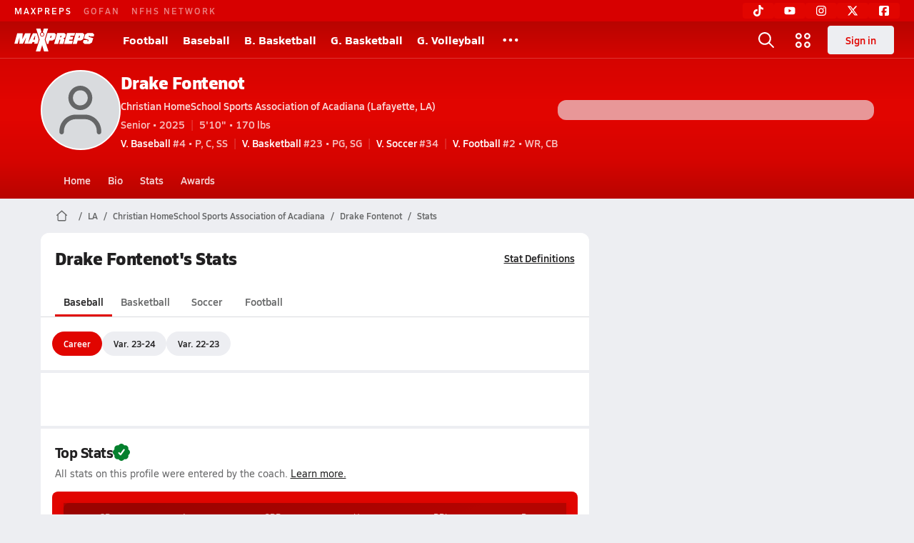

--- FILE ---
content_type: text/html; charset=utf-8
request_url: https://www.maxpreps.com/la/lafayette/christian-homeschool-sports-association-of-acadiana-archangels/athletes/drake-fontenot/baseball/stats/?careerid=818tnnldg8fcc
body_size: 29412
content:
<!DOCTYPE html><html lang="en"><head><meta charSet="utf-8" data-next-head=""/><meta name="viewport" content="width=device-width, initial-scale=1" data-next-head=""/><script src="https://c.amazon-adsystem.com/aax2/apstag.js" async=""></script><script src="https://securepubads.g.doubleclick.net/tag/js/gpt.js" async=""></script><meta name="robots" content="max-image-preview:large" data-next-head=""/><meta name="requestContext" content="{&quot;deviceType&quot;:&quot;desktop&quot;,&quot;appType&quot;:0}" data-next-head=""/><meta name="targeting" content="{&quot;hierarchy&quot;:&quot;career/stats/stats-home&quot;,&quot;tracking&quot;:&quot;career/stats/stats-home&quot;,&quot;section&quot;:&quot;career&quot;,&quot;pagetype&quot;:&quot;career_stats&quot;,&quot;state&quot;:&quot;la&quot;,&quot;activity&quot;:&quot;baseball&quot;,&quot;gnd&quot;:&quot;boys&quot;,&quot;mpschoolid&quot;:&quot;ba593a4f-aebf-4c9f-a1ce-bb932d2fd7a5&quot;,&quot;areDisplayAdsEnabled&quot;:true,&quot;env&quot;:&quot;prod&quot;}" data-next-head=""/><meta name="branch:deeplink:maxpreps_context" content="career" data-next-head=""/><meta name="branch:deeplink:maxpreps_career_id" content="3600f169-6bb6-4b20-870f-c82d464bb081" data-next-head=""/><meta name="branch:deeplink:maxpreps_tab" content="1" data-next-head=""/><link rel="canonical" href="https://www.maxpreps.com/la/lafayette/christian-homeschool-sports-association-of-acadiana-archangels/athletes/drake-fontenot/baseball/stats/?careerid=818tnnldg8fcc" data-next-head=""/><title data-next-head="">Drake Fontenot&#x27;s Christian HomeSchool Sports Association of Acadiana Baseball Stats</title><meta name="description" content="Check out Drake Fontenot&#x27;s high school sports stats, including updates while playing baseball, basketball, soccer, and football at Christian HomeSchool Sports Association of Acadiana (Lafayette, LA)." data-next-head=""/><link rel="preconnect" href="https://asset.maxpreps.io" crossorigin="anonymous"/><link rel="preconnect" href="https://asset.maxpreps.io"/><link rel="preconnect" href="https://image.maxpreps.io"/><link rel="icon" sizes="180x180" href="https://asset.maxpreps.io/includes/images/icons/xman-white-background-180x180.png"/><link rel="preload" href="https://asset.maxpreps.io/includes/font/siro_regular_macroman/siro-regular-webfont.woff2" as="font" type="font/woff2" crossorigin=""/><link rel="preload" href="https://asset.maxpreps.io/includes/font/siro_semibold_macroman/siro-semibold-webfont.woff2" as="font" type="font/woff2" crossorigin=""/><link rel="preload" href="https://asset.maxpreps.io/includes/font/siro_bold_macroman/siro-bold-webfont.woff2" as="font" type="font/woff2" crossorigin=""/><link rel="preload" href="https://asset.maxpreps.io/includes/font/siro_extrabold_macroman/siro-extrabold-webfont.woff2" as="font" type="font/woff2" crossorigin=""/><meta property="og:title" content="Drake Fontenot&#x27;s Christian HomeSchool Sports Association of Acadiana Baseball Stats"/><meta property="og:description" content="Check out Drake Fontenot&#x27;s high school sports stats, including updates while playing baseball, basketball, soccer, and football at Christian HomeSchool Sports Association of Acadiana (Lafayette, LA)."/><meta property="og:url" content="https://www.maxpreps.com/la/lafayette/christian-homeschool-sports-association-of-acadiana-archangels/athletes/drake-fontenot/baseball/stats/?careerid=818tnnldg8fcc"/><meta property="og:image" content=""/><meta property="og:image:url" content=""/><meta property="og:image:alt" content="Drake Fontenot&#x27;s Christian HomeSchool Sports Association of Acadiana Baseball Stats"/><meta property="og:type" content="website"/><style>@font-face{font-family: Siro;src:url(https://asset.maxpreps.io/includes/font/siro_regular_macroman/siro-regular-webfont.woff2) format('woff2'),url(https://asset.maxpreps.io/includes/font/siro_regular_macroman/siro-regular-webfont.woff) format('woff');font-weight:100 499;font-style:normal;font-display:swap;}
@font-face{font-family: Siro;src:url(https://asset.maxpreps.io/includes/font/siro_semibold_macroman/siro-semibold-webfont.woff2) format('woff2'),url(https://asset.maxpreps.io/includes/font/siro_semibold_macroman/siro-semibold-webfont.woff) format('woff');font-weight:500 599;font-style:normal;font-display:swap;}
@font-face{font-family: Siro;src:url(https://asset.maxpreps.io/includes/font/siro_bold_macroman/siro-bold-webfont.woff2) format('woff2'),url(https://asset.maxpreps.io/includes/font/siro_bold_macroman/siro-bold-webfont.woff) format('woff');font-weight:600 799;font-style:normal;font-display:swap;}
@font-face{font-family: Siro;src:url(https://asset.maxpreps.io/includes/font/siro_extrabold_macroman/siro-extrabold-webfont.woff2) format('woff2'),url(https://asset.maxpreps.io/includes/font/siro_extrabold_macroman/siro-extrabold-webfont.woff) format('woff');font-weight:800 900;font-style:normal;font-display:swap;}</style><style id="static-normalize-style">/*! modern-normalize v2.0.0 | MIT License | https://github.com/sindresorhus/modern-normalize */progress,sub,sup{vertical-align:baseline}*,::after,::before{box-sizing:border-box}html{font-family:system-ui,'Segoe UI',Roboto,Helvetica,Arial,sans-serif,'Apple Color Emoji','Segoe UI Emoji';line-height:1.15;-webkit-text-size-adjust:100%;-moz-tab-size:4;tab-size:4}body{margin:0}hr{height:0;color:inherit}abbr[title]{text-decoration:underline dotted}b,strong{font-weight:bolder}code,kbd,pre,samp{font-family:ui-monospace,SFMono-Regular,Consolas,'Liberation Mono',Menlo,monospace;font-size:1em}small{font-size:80%}sub,sup{font-size:75%;line-height:0;position:relative}sub{bottom:-.25em}sup{top:-.5em}table{text-indent:0;border-color:inherit}button,input,optgroup,select,textarea{font-family:inherit;font-size:100%;line-height:1.15;margin:0}button,select{text-transform:none}[type=button],[type=reset],[type=submit],button{-webkit-appearance:button}::-moz-focus-inner{border-style:none;padding:0}:-moz-focusring{outline:ButtonText dotted 1px}:-moz-ui-invalid{box-shadow:none}legend{padding:0}::-webkit-inner-spin-button,::-webkit-outer-spin-button{height:auto}[type=search]{-webkit-appearance:textfield;outline-offset:-2px}::-webkit-search-decoration{-webkit-appearance:none}::-webkit-file-upload-button{-webkit-appearance:button;font:inherit}summary{display:list-item}</style><style id="static-fa-style">.fa-layers,.svg-inline--fa{vertical-align:-.125em;width:var(--fa-width,1.25em);height:1em}.fa-li,.svg-inline--fa.fa-li{inset-inline-start:calc(-1 * var(--fa-li-width,2em))}.fa-layers,.fa-li{text-align:center}.fa-inverse,.fa-layers-counter{color:var(--fa-inverse,#fff)}:host,:root{--fa-font-solid:normal 900 1em/1 "Font Awesome 7 Free";--fa-font-regular:normal 400 1em/1 "Font Awesome 7 Free";--fa-font-light:normal 300 1em/1 "Font Awesome 7 Pro";--fa-font-thin:normal 100 1em/1 "Font Awesome 7 Pro";--fa-font-duotone:normal 900 1em/1 "Font Awesome 7 Duotone";--fa-font-duotone-regular:normal 400 1em/1 "Font Awesome 7 Duotone";--fa-font-duotone-light:normal 300 1em/1 "Font Awesome 7 Duotone";--fa-font-duotone-thin:normal 100 1em/1 "Font Awesome 7 Duotone";--fa-font-brands:normal 400 1em/1 "Font Awesome 7 Brands";--fa-font-sharp-solid:normal 900 1em/1 "Font Awesome 7 Sharp";--fa-font-sharp-regular:normal 400 1em/1 "Font Awesome 7 Sharp";--fa-font-sharp-light:normal 300 1em/1 "Font Awesome 7 Sharp";--fa-font-sharp-thin:normal 100 1em/1 "Font Awesome 7 Sharp";--fa-font-sharp-duotone-solid:normal 900 1em/1 "Font Awesome 7 Sharp Duotone";--fa-font-sharp-duotone-regular:normal 400 1em/1 "Font Awesome 7 Sharp Duotone";--fa-font-sharp-duotone-light:normal 300 1em/1 "Font Awesome 7 Sharp Duotone";--fa-font-sharp-duotone-thin:normal 100 1em/1 "Font Awesome 7 Sharp Duotone";--fa-font-slab-regular:normal 400 1em/1 "Font Awesome 7 Slab";--fa-font-slab-press-regular:normal 400 1em/1 "Font Awesome 7 Slab Press";--fa-font-whiteboard-semibold:normal 600 1em/1 "Font Awesome 7 Whiteboard";--fa-font-thumbprint-light:normal 300 1em/1 "Font Awesome 7 Thumbprint";--fa-font-notdog-solid:normal 900 1em/1 "Font Awesome 7 Notdog";--fa-font-notdog-duo-solid:normal 900 1em/1 "Font Awesome 7 Notdog Duo";--fa-font-etch-solid:normal 900 1em/1 "Font Awesome 7 Etch";--fa-font-jelly-regular:normal 400 1em/1 "Font Awesome 7 Jelly";--fa-font-jelly-fill-regular:normal 400 1em/1 "Font Awesome 7 Jelly Fill";--fa-font-jelly-duo-regular:normal 400 1em/1 "Font Awesome 7 Jelly Duo";--fa-font-chisel-regular:normal 400 1em/1 "Font Awesome 7 Chisel"}.svg-inline--fa{box-sizing:content-box;display:var(--fa-display,inline-block);overflow:visible}.fa-layers,.fa-stack{display:inline-block}.svg-inline--fa.fa-2xs{vertical-align:.1em}.svg-inline--fa.fa-xs{vertical-align:0}.svg-inline--fa.fa-sm{vertical-align:-.0714285714em}.svg-inline--fa.fa-lg{vertical-align:-.2em}.svg-inline--fa.fa-xl{vertical-align:-.25em}.svg-inline--fa.fa-2xl{vertical-align:-.3125em}.fa-pull-left,.fa-pull-start,.svg-inline--fa .fa-pull-start,.svg-inline--fa.fa-pull-left{float:inline-start;margin-inline-end:var(--fa-pull-margin,.3em)}.fa-pull-end,.fa-pull-right,.svg-inline--fa .fa-pull-end,.svg-inline--fa.fa-pull-right{float:inline-end;margin-inline-start:var(--fa-pull-margin,.3em)}.svg-inline--fa.fa-li{width:var(--fa-li-width,2em);inset-block-start:0.25em}.fa-layers-counter,.fa-layers-text{display:inline-block;position:absolute;text-align:center}.fa-layers,.fa-ul>li{position:relative}.fa-layers .svg-inline--fa{inset:0;margin:auto;position:absolute;transform-origin:center center}.fa-layers-text{left:50%;top:50%;transform:translate(-50%,-50%);transform-origin:center center}.fa-layers-counter{background-color:var(--fa-counter-background-color,#ff253a);border-radius:var(--fa-counter-border-radius,1em);box-sizing:border-box;line-height:var(--fa-counter-line-height, 1);max-width:var(--fa-counter-max-width,5em);min-width:var(--fa-counter-min-width,1.5em);overflow:hidden;padding:var(--fa-counter-padding,.25em .5em);right:var(--fa-right,0);text-overflow:ellipsis;top:var(--fa-top,0);transform:scale(var(--fa-counter-scale,.25));transform-origin:top right}.fa-layers-bottom-right{bottom:var(--fa-bottom,0);right:var(--fa-right,0);top:auto;transform:scale(var(--fa-layers-scale,.25));transform-origin:bottom right}.fa-layers-bottom-left,.fa-layers-top-right{transform:scale(var(--fa-layers-scale,.25))}.fa-layers-bottom-left{bottom:var(--fa-bottom,0);left:var(--fa-left,0);right:auto;top:auto;transform-origin:bottom left}.fa-layers-top-right{top:var(--fa-top,0);right:var(--fa-right,0);transform-origin:top right}.fa-layers-top-left{left:var(--fa-left,0);right:auto;top:var(--fa-top,0);transform:scale(var(--fa-layers-scale,.25));transform-origin:top left}.fa-1x{font-size:1em}.fa-2x{font-size:2em}.fa-3x{font-size:3em}.fa-4x{font-size:4em}.fa-5x{font-size:5em}.fa-6x{font-size:6em}.fa-7x{font-size:7em}.fa-8x{font-size:8em}.fa-9x{font-size:9em}.fa-10x{font-size:10em}.fa-2xs{font-size:calc(10 / 16 * 1em);line-height:calc(1 / 10 * 1em);vertical-align:calc((6 / 10 - .375) * 1em)}.fa-xs{font-size:calc(12 / 16 * 1em);line-height:calc(1 / 12 * 1em);vertical-align:calc((6 / 12 - .375) * 1em)}.fa-sm{font-size:calc(14 / 16 * 1em);line-height:calc(1 / 14 * 1em);vertical-align:calc((6 / 14 - .375) * 1em)}.fa-lg{font-size:calc(20 / 16 * 1em);line-height:calc(1 / 20 * 1em);vertical-align:calc((6 / 20 - .375) * 1em)}.fa-xl{font-size:calc(24 / 16 * 1em);line-height:calc(1 / 24 * 1em);vertical-align:calc((6 / 24 - .375) * 1em)}.fa-2xl{font-size:calc(32 / 16 * 1em);line-height:calc(1 / 32 * 1em);vertical-align:calc((6 / 32 - .375) * 1em)}.fa-width-auto{--fa-width:auto}.fa-fw,.fa-width-fixed{--fa-width:1.25em}.fa-ul{list-style-type:none;margin-inline-start:var(--fa-li-margin,2.5em);padding-inline-start:0}.fa-li{position:absolute;width:var(--fa-li-width,2em);line-height:inherit}.fa-border{border-color:var(--fa-border-color,#eee);border-radius:var(--fa-border-radius,.1em);border-style:var(--fa-border-style,solid);border-width:var(--fa-border-width,.0625em);box-sizing:var(--fa-border-box-sizing,content-box);padding:var(--fa-border-padding,.1875em .25em)}.fa-spin{animation-name:fa-spin;animation-delay:var(--fa-animation-delay, 0s);animation-direction:var(--fa-animation-direction,normal);animation-duration:var(--fa-animation-duration, 2s);animation-iteration-count:var(--fa-animation-iteration-count,infinite);animation-timing-function:var(--fa-animation-timing,linear)}@media (prefers-reduced-motion:reduce){.fa-spin{animation:none!important;transition:none!important}}@keyframes fa-spin{0%{transform:rotate(0)}100%{transform:rotate(360deg)}}.fa-rotate-90{transform:rotate(90deg)}.fa-rotate-180{transform:rotate(180deg)}.fa-rotate-270{transform:rotate(270deg)}.fa-flip-horizontal{transform:scale(-1,1)}.fa-flip-vertical{transform:scale(1,-1)}.fa-flip-both,.fa-flip-horizontal.fa-flip-vertical{transform:scale(-1,-1)}.fa-rotate-by{transform:rotate(var(--fa-rotate-angle,0))}.svg-inline--fa .fa-primary{fill:var(--fa-primary-color,currentColor);opacity:var(--fa-primary-opacity, 1)}.svg-inline--fa .fa-secondary,.svg-inline--fa.fa-swap-opacity .fa-primary{opacity:var(--fa-secondary-opacity, .4)}.svg-inline--fa .fa-secondary{fill:var(--fa-secondary-color,currentColor)}.svg-inline--fa.fa-swap-opacity .fa-secondary{opacity:var(--fa-primary-opacity, 1)}.svg-inline--fa mask .fa-primary,.svg-inline--fa mask .fa-secondary{fill:black}.svg-inline--fa.fa-inverse{fill:var(--fa-inverse,#fff)}.fa-stack{height:2em;line-height:2em;position:relative;vertical-align:middle;width:2.5em}.svg-inline--fa.fa-stack-1x{--fa-width:1.25em;height:1em;width:var(--fa-width)}.svg-inline--fa.fa-stack-2x{--fa-width:2.5em;height:2em;width:var(--fa-width)}.fa-stack-1x,.fa-stack-2x{inset:0;margin:auto;position:absolute;z-index:var(--fa-stack-z-index,auto)}</style><style id="static-mp-style">*{margin:0;padding:0;border:0;font:inherit;vertical-align:baseline}html{scroll-behavior:smooth}article,aside,details,figcaption,figure,footer,header,hgroup,menu,nav,section{display:block}body{font-family:Siro,Arial,Helvetica,sans-serif!important;font-variant:normal;font-size:14px;}ol,ul{list-style:none}blockquote,q{quotes:none}blockquote::after,blockquote::before,q::after,q::before{content:'';content:none}table{border-collapse:collapse;border-spacing:0}button{cursor:pointer}a{text-decoration:none}#onetrust-consent-sdk{pointer-events:initial;}.sr-only{position:absolute;width:1px;height:1px;padding:0;margin:-1px;overflow:hidden;clip:rect(0,0,0,0);white-space:nowrap;border-width:0}</style><style id="dynamic-mp-style"> :root { --font-weight-regular:400;--font-weight-semibold:500;--font-weight-bold:700;--font-weight-heavy:800;--line-height-none:1;--line-height-normal:1.3;--line-height-comfy:1.6;--spacing-25:4px;--spacing-50:8px;--spacing-75:12px;--spacing-100:16px;--spacing-125:20px;--spacing-150:24px;--spacing-200:32px;--spacing-250:40px;--spacing-300:48px;--spacing-400:64px;--spacing-600:96px;--spacing-800:128px; accent-color:#E10500; } .heading_500_xbold {font-size:80px;line-height:var(--line-height-normal);font-weight:var(--font-weight-heavy); letter-spacing: -0.03rem; }.heading_300_xbold {font-size:48px;line-height:var(--line-height-normal);font-weight:var(--font-weight-heavy); letter-spacing: -0.03rem; }.heading_200_xbold {font-size:32px;line-height:var(--line-height-normal);font-weight:var(--font-weight-heavy); letter-spacing: -0.03rem; }.heading_150_xbold {font-size:24px;line-height:var(--line-height-normal);font-weight:var(--font-weight-heavy); letter-spacing: -0.03rem; }.heading_125_bold {font-size:20px;line-height:var(--line-height-normal);font-weight:var(--font-weight-bold); letter-spacing: -0.03rem; }.heading_100_bold {font-size:16px;line-height:var(--line-height-normal);font-weight:var(--font-weight-bold); }.heading_90_bold {font-size:14px;line-height:var(--line-height-normal);font-weight:var(--font-weight-bold); }.heading_75_bold {font-size:12px;line-height:var(--line-height-normal);font-weight:var(--font-weight-bold); }.heading_125_semibold {font-size:20px;line-height:var(--line-height-normal);font-weight:var(--font-weight-semibold); letter-spacing: -0.03rem; }.heading_100_semibold {font-size:16px;line-height:var(--line-height-normal);font-weight:var(--font-weight-semibold); }.heading_90_semibold {font-size:14px;line-height:var(--line-height-normal);font-weight:var(--font-weight-semibold); }.heading_75_semibold {font-size:12px;line-height:var(--line-height-normal);font-weight:var(--font-weight-semibold); }.body_110_reg {font-size:18px;line-height:var(--line-height-comfy);font-weight:var(--font-weight-regular); }.body_100_reg {font-size:16px;line-height:var(--line-height-comfy);font-weight:var(--font-weight-regular); }.body_90_reg {font-size:14px;line-height:var(--line-height-comfy);font-weight:var(--font-weight-regular); }.action_100_semibold {font-size:16px;line-height:var(--line-height-normal);font-weight:var(--font-weight-semibold); }.action_90_semibold {font-size:14px;line-height:var(--line-height-normal);font-weight:var(--font-weight-semibold); }.action_75_semibold {font-size:12px;line-height:var(--line-height-normal);font-weight:var(--font-weight-semibold); }.detail_125_reg {font-size:20px;line-height:var(--line-height-normal);font-weight:var(--font-weight-regular); letter-spacing: -0.03rem; }.detail_100_reg {font-size:16px;line-height:var(--line-height-normal);font-weight:var(--font-weight-regular); }.detail_90_reg {font-size:14px;line-height:var(--line-height-normal);font-weight:var(--font-weight-regular); }.detail_75_reg {font-size:12px;line-height:var(--line-height-normal);font-weight:var(--font-weight-regular); }.detail_125_bold {font-size:20px;line-height:var(--line-height-normal);font-weight:var(--font-weight-bold); letter-spacing: -0.03rem; }.detail_100_bold {font-size:16px;line-height:var(--line-height-normal);font-weight:var(--font-weight-bold); }.detail_90_bold {font-size:14px;line-height:var(--line-height-normal);font-weight:var(--font-weight-bold); }.detail_75_bold {font-size:12px;line-height:var(--line-height-normal);font-weight:var(--font-weight-bold); } .card-padding { padding: var(--spacing-125); } .card-padding-x { padding: 0 var(--spacing-125); } .card-margin-y { margin: var(--spacing-100) 0; } body { color: #212021; background-color: #EDEEF2; font-weight:var(--font-weight-regular); line-height:var(--line-height-normal); }</style><link href="https://01.cdn.mediatradecraft.com/maxpreps/main/main.css" rel="stylesheet"/><script id="tealium-init-script">
  var utag_data = utag_data || {};
  utag_data.pageUrl = window.location.href;
</script><noscript data-n-css=""></noscript><script defer="" noModule="" src="https://asset.maxpreps.io/_next/static/chunks/polyfills-42372ed130431b0a.js"></script><script defer="" src="https://asset.maxpreps.io/_next/static/chunks/3522-f854a2a5e360f7fb.js"></script><script defer="" src="https://asset.maxpreps.io/_next/static/chunks/1669.03eb8cdb82fb7ec7.js"></script><script defer="" src="https://asset.maxpreps.io/_next/static/chunks/6053.aac67dbd197a9929.js"></script><script defer="" src="https://asset.maxpreps.io/_next/static/chunks/3643.7b580506656c145f.js"></script><script defer="" src="https://asset.maxpreps.io/_next/static/chunks/4849.081d2d1b554e7f5e.js"></script><script defer="" src="https://asset.maxpreps.io/_next/static/chunks/5462.95288de28d1519b3.js"></script><script defer="" src="https://asset.maxpreps.io/_next/static/chunks/1791.215fcbdcc0e2dc23.js"></script><script src="https://asset.maxpreps.io/_next/static/chunks/webpack-8bd3b81411ee3ad6.js" defer=""></script><script src="https://asset.maxpreps.io/_next/static/chunks/framework-069670ff8b1597ab.js" defer=""></script><script src="https://asset.maxpreps.io/_next/static/chunks/main-e0b419e2e97bf82b.js" defer=""></script><script src="https://asset.maxpreps.io/_next/static/chunks/pages/_app-b0417b6a7504acef.js" defer=""></script><script src="https://asset.maxpreps.io/_next/static/chunks/1061-9f7a84abb7c76014.js" defer=""></script><script src="https://asset.maxpreps.io/_next/static/chunks/7914-ad66daa1809b238a.js" defer=""></script><script src="https://asset.maxpreps.io/_next/static/chunks/1460-73d504fbe84769d8.js" defer=""></script><script src="https://asset.maxpreps.io/_next/static/chunks/36-f886e26471225b1f.js" defer=""></script><script src="https://asset.maxpreps.io/_next/static/chunks/4145-6915e8f87eae097e.js" defer=""></script><script src="https://asset.maxpreps.io/_next/static/chunks/586-c138a7f4a10a92ad.js" defer=""></script><script src="https://asset.maxpreps.io/_next/static/chunks/5436-3ffde779fd4fc1ae.js" defer=""></script><script src="https://asset.maxpreps.io/_next/static/chunks/1767-3cb855acf52171d6.js" defer=""></script><script src="https://asset.maxpreps.io/_next/static/chunks/4667-d03ac32c4b7b09b8.js" defer=""></script><script src="https://asset.maxpreps.io/_next/static/chunks/4440-1740b6905737a1f4.js" defer=""></script><script src="https://asset.maxpreps.io/_next/static/chunks/9313-c0c25b727f090860.js" defer=""></script><script src="https://asset.maxpreps.io/_next/static/chunks/1397-bcacf27963008715.js" defer=""></script><script src="https://asset.maxpreps.io/_next/static/chunks/7550-bc09f080758a5388.js" defer=""></script><script src="https://asset.maxpreps.io/_next/static/chunks/4979-b9d1b4828e4d29cd.js" defer=""></script><script src="https://asset.maxpreps.io/_next/static/chunks/8309-5608b6876d49a960.js" defer=""></script><script src="https://asset.maxpreps.io/_next/static/chunks/9344-7970beb397158132.js" defer=""></script><script src="https://asset.maxpreps.io/_next/static/chunks/2362-683be456be3c5720.js" defer=""></script><script src="https://asset.maxpreps.io/_next/static/chunks/pages/careerprofile/stats-a641e28bdd04a088.js" defer=""></script><script src="https://asset.maxpreps.io/_next/static/1769192072/_buildManifest.js" defer=""></script><script src="https://asset.maxpreps.io/_next/static/1769192072/_ssgManifest.js" defer=""></script><style data-styled="" data-styled-version="6.1.19">.kPDlSk{padding-top:var(--spacing-125);color:#212021;}/*!sc*/
.kPDlSk .query-container{container-type:inline-size;z-index:1;position:relative;}/*!sc*/
.kPDlSk .top,.kPDlSk .bottom{display:flex;align-items:center;gap:var(--spacing-50);}/*!sc*/
.kPDlSk .bottom{margin-top:var(--spacing-50);justify-content:space-between;}/*!sc*/
.kPDlSk .title{display:inline-block;}/*!sc*/
.kPDlSk h1{font-size:24px;line-height:var(--line-height-normal);font-weight:var(--font-weight-heavy);letter-spacing:-0.03rem;}/*!sc*/
@container (inline-size >= 768px){.kPDlSk h1{font-size:32px;line-height:var(--line-height-normal);font-weight:var(--font-weight-heavy);letter-spacing:-0.03rem;}}/*!sc*/
.kPDlSk h2{font-size:20px;line-height:var(--line-height-normal);font-weight:var(--font-weight-bold);letter-spacing:-0.03rem;}/*!sc*/
@container (inline-size >= 768px){.kPDlSk h2{font-size:24px;line-height:var(--line-height-normal);font-weight:var(--font-weight-heavy);letter-spacing:-0.03rem;}}/*!sc*/
.kPDlSk .sub-title{margin-top:var(--spacing-50);color:#656667;font-size:14px;line-height:var(--line-height-normal);font-weight:var(--font-weight-regular);}/*!sc*/
.kPDlSk .top-right{margin-left:auto;padding-left:var(--spacing-100);}/*!sc*/
data-styled.g1[id="sc-bdf29f4-0"]{content:"kPDlSk,"}/*!sc*/
.iWqCjj{width:100%;border-radius:12px;background-color:#FFFFFF;color:#212021;container-name:card;container-type:inline-size;}/*!sc*/
data-styled.g2[id="sc-d7523cc7-0"]{content:"iWqCjj,"}/*!sc*/
.gIXOLo{display:flex;justify-content:center;min-height:50px;margin:var(--spacing-50) 0;}/*!sc*/
@container (inline-size >= 768px){.gIXOLo{margin:var(--spacing-100) 0;}}/*!sc*/
.idmAia{display:flex;justify-content:center;min-height:250px;min-width:300px;margin:var(--spacing-50) 0;}/*!sc*/
@container (inline-size >= 768px){.idmAia{margin:var(--spacing-100) 0;}}/*!sc*/
.eYivQL{display:flex;justify-content:center;margin:var(--spacing-50) 0;}/*!sc*/
@container (inline-size >= 768px){.eYivQL{margin:var(--spacing-100) 0;}}/*!sc*/
data-styled.g3[id="sc-b77c7e06-0"]{content:"gIXOLo,idmAia,eYivQL,"}/*!sc*/
:root{--themeNavLight:#E10500;}/*!sc*/
data-styled.g4[id="sc-global-giBVFz1"]{content:"sc-global-giBVFz1,"}/*!sc*/
.gafThl{display:inline-flex;width:16px;height:16px;}/*!sc*/
.gafThl .icon-placeholder,.gafThl .x-mi{width:16px;height:16px;}/*!sc*/
.klEezt{display:inline-flex;}/*!sc*/
.gNWEjt{display:inline-flex;width:24px;height:24px;}/*!sc*/
.gNWEjt .icon-placeholder,.gNWEjt .x-mi{width:24px;height:24px;}/*!sc*/
.gXuzkV{display:inline-flex;width:22px;height:22px;}/*!sc*/
.gXuzkV .icon-placeholder,.gXuzkV .x-mi{width:22px;height:22px;}/*!sc*/
.wYQgV{display:inline-flex;width:67.2px;height:67.2px;}/*!sc*/
.wYQgV .icon-placeholder,.wYQgV .x-mi{width:67.2px;height:67.2px;}/*!sc*/
.gkQiON{display:inline-flex;width:9px;height:9px;}/*!sc*/
.gkQiON .icon-placeholder,.gkQiON .x-mi{width:9px;height:9px;}/*!sc*/
data-styled.g6[id="sc-50941e4e-0"]{content:"gafThl,klEezt,gNWEjt,gXuzkV,wYQgV,gkQiON,"}/*!sc*/
.gJYGCG{appearance:none;cursor:pointer;}/*!sc*/
data-styled.g7[id="sc-e3226096-0"]{content:"gJYGCG,"}/*!sc*/
.hlDeFQ{appearance:none;background-color:transparent;cursor:pointer;color:var(--data-color);}/*!sc*/
.hlDeFQ:hover{color:var(--data-hover-color);}/*!sc*/
.hlDeFQ:active{color:#A6A9AD;}/*!sc*/
.ljRkqy{appearance:none;background-color:transparent;cursor:pointer;color:var(--data-color);}/*!sc*/
.ljRkqy:hover{color:var(--data-hover-color);text-decoration:underline;}/*!sc*/
.ljRkqy:active{color:#A6A9AD;}/*!sc*/
.fBOAqy{appearance:none;background-color:transparent;cursor:pointer;color:var(--data-color);text-decoration:underline;}/*!sc*/
.fBOAqy:hover{color:var(--data-hover-color);}/*!sc*/
.fBOAqy:active{color:#A6A9AD;}/*!sc*/
data-styled.g8[id="sc-63c3c392-0"]{content:"hlDeFQ,ljRkqy,fBOAqy,"}/*!sc*/
.cAEaZy{appearance:none;background-color:transparent;cursor:pointer;color:var(--data-color);}/*!sc*/
.cAEaZy:hover{color:var(--data-hover-color);}/*!sc*/
.cAEaZy:active{color:#A6A9AD;}/*!sc*/
.gXTzQI{appearance:none;background-color:transparent;cursor:pointer;color:var(--data-color);text-decoration:underline;}/*!sc*/
.gXTzQI:hover{color:var(--data-hover-color);}/*!sc*/
.gXTzQI:active{color:#A6A9AD;}/*!sc*/
.ctOOgc{appearance:none;background-color:transparent;cursor:pointer;color:var(--data-color);}/*!sc*/
.ctOOgc:hover{color:var(--data-hover-color);text-decoration:underline;}/*!sc*/
.ctOOgc:active{color:#A6A9AD;}/*!sc*/
data-styled.g10[id="sc-63c3c392-2"]{content:"cAEaZy,gXTzQI,ctOOgc,"}/*!sc*/
.bEAjst{font-size:12px;line-height:var(--line-height-normal);font-weight:var(--font-weight-semibold);display:flex;align-items:stretch;justify-content:center;margin:8px 0 0;min-height:32px;}/*!sc*/
.bEAjst .mobile-portal{position:relative;}/*!sc*/
data-styled.g12[id="sc-8097d908-1"]{content:"bEAjst,"}/*!sc*/
.ggUtfm{margin:0 auto;display:flex;align-items:stretch;flex-flow:row nowrap;overflow:auto;width:100%;z-index:1;position:relative;}/*!sc*/
@media (min-width: 1280px){.ggUtfm{max-width:1155px;}}/*!sc*/
.ggUtfm>li{display:flex;align-items:center;}/*!sc*/
.ggUtfm>li::before{content:'/';color:#656667;}/*!sc*/
.ggUtfm>li:first-child::before{content:'';}/*!sc*/
.ggUtfm a,.ggUtfm span{padding:0 8px;color:#656667;white-space:nowrap;display:flex;align-items:center;line-height:32px;}/*!sc*/
.ggUtfm .x-mi{display:block;height:32px;}/*!sc*/
data-styled.g13[id="sc-8097d908-2"]{content:"ggUtfm,"}/*!sc*/
.bbnnmO{display:flex;justify-content:center;row-gap:var(--spacing-50);flex-wrap:wrap;color:#FFFFFF;white-space:nowrap;text-transform:uppercase;font-size:14px;line-height:var(--line-height-normal);font-weight:var(--font-weight-semibold);}/*!sc*/
.bbnnmO::after,.bbnnmO::before{content:'';width:100%;order:1;display:block;}/*!sc*/
.bbnnmO .item:nth-child(2n)::before{content:'|';margin:0 var(--spacing-50);}/*!sc*/
.bbnnmO .item:nth-child(n + 3){order:1;}/*!sc*/
.bbnnmO .item:nth-child(n + 5){order:2;}/*!sc*/
.bbnnmO .item.full-row{flex:0 0 100%;}/*!sc*/
.bbnnmO .item.full-row::before{content:'';margin:0;}/*!sc*/
@media only screen and (min-width:1120px){.bbnnmO::before{content:none;}.bbnnmO .item:nth-child(n){order:initial;flex:initial;}.bbnnmO .item:nth-child(n)::before{content:'';margin:0;}.bbnnmO .item:nth-child(n + 2)::before{content:'|';margin:0 var(--spacing-50);}}/*!sc*/
data-styled.g15[id="sc-8efd2304-0"]{content:"bbnnmO,"}/*!sc*/
.kdrrYu{content-visibility:auto;contain-intrinsic-size:clamp(400px, calc(100vh - 100px), 540px);position:relative;padding:72px 50px 50px 50px;height:clamp(400px, calc(100vh - 100px), 540px);box-sizing:border-box;background:var(--themeNavLight,#E10500);display:flex;justify-content:space-between;align-items:center;flex-flow:column nowrap;text-align:center;color:#FFFFFF;}/*!sc*/
.kdrrYu a{color:#FFFFFF;text-decoration:none;}/*!sc*/
.kdrrYu a:hover{color:#FFFFFF;opacity:0.6;}/*!sc*/
.kdrrYu .legalese{-webkit-font-smoothing:antialiased;font-size:12px;line-height:var(--line-height-normal);font-weight:var(--font-weight-regular);}/*!sc*/
.kdrrYu .legalese .copyright{color:#FFFFFF;margin:0 0 8px;}/*!sc*/
.kdrrYu .mp-logo>img{width:175px;height:50px;display:block;}/*!sc*/
.kdrrYu .mp-logo>img:hover{opacity:0.6;}/*!sc*/
.kdrrYu .play-on-logo{display:inline-block;width:150px;height:54px;margin-left:-26px;}/*!sc*/
.kdrrYu .social{display:flex;gap:20px;justify-content:center;flex-wrap:nowrap;color:#FFFFFF;}/*!sc*/
@media only screen and (min-width:480px){.kdrrYu .social{gap:40px;}.kdrrYu .social>a span,.kdrrYu .social>a svg{width:32px;height:32px;}}/*!sc*/
data-styled.g16[id="sc-8efd2304-1"]{content:"kdrrYu,"}/*!sc*/
.hJMwVl{position:relative;}/*!sc*/
.hJMwVl.hide{display:none;}/*!sc*/
@media (max-width:768px) and (orientation:landscape){.hJMwVl.sticky-disabled-on-mobile-landscape{position:relative!important;}}/*!sc*/
data-styled.g17[id="sc-2ee61eea-0"]{content:"hJMwVl,"}/*!sc*/
.DTmPN{margin:4px 0 0;}/*!sc*/
data-styled.g18[id="sc-b48771d9-0"]{content:"DTmPN,"}/*!sc*/
.SWIvx{font-size:14px;line-height:var(--line-height-normal);font-weight:var(--font-weight-semibold);display:inline-flex;align-items:center;justify-content:center;gap:var(--spacing-50);border-radius:8px;white-space:nowrap;height:32px;width:unset;padding:0 var(--spacing-75);font-size:14px;line-height:var(--line-height-normal);font-weight:var(--font-weight-semibold);color:#212021;background-color:#EDEEF2;border:1px solid #EDEEF2;}/*!sc*/
.SWIvx:is(:hover,:focus){color:#212021;background-color:#D9DBDE;border-color:#D9DBDE;}/*!sc*/
.SWIvx:is(.disabled,:disabled){pointer-events:none;cursor:not-allowed;}/*!sc*/
data-styled.g19[id="sc-a5c4254-0"]{content:"SWIvx,"}/*!sc*/
#nprogress{pointer-events:none;}/*!sc*/
#nprogress .bar{position:fixed;z-index:1031;top:0;left:0;right:0;height:3px;background:#004ACE;}/*!sc*/
#nprogress .peg{display:block;position:absolute;right:0px;width:100px;height:100%;box-shadow:0 0 10px #004ACE,0 0 5px #004ACE;opacity:1;transform:rotate(3deg) translate(0px,-4px);}/*!sc*/
#nprogress .spinner{display:block;position:fixed;z-index:1031;top:15px;right:15px;}/*!sc*/
#nprogress .spinner-icon{width:18px;height:18px;box-sizing:border-box;border:solid 2px transparent;border-top-color:#004ACE;border-left-color:#004ACE;border-radius:50%;animation:nprogress-spinner 400ms linear infinite;}/*!sc*/
.nprogress-custom-parent{overflow:hidden;position:relative;}/*!sc*/
.nprogress-custom-parent #nprogress .spinner,.nprogress-custom-parent #nprogress .bar{position:absolute;}/*!sc*/
@keyframes nprogress-spinner{0%{transform:rotate(0deg);}100%{transform:rotate(360deg);}}/*!sc*/
data-styled.g20[id="sc-global-fPTlvi1"]{content:"sc-global-fPTlvi1,"}/*!sc*/
.SBVau{width:100%;margin:8px 0;display:grid;justify-content:center;gap:24px;grid-template-columns:100%;}/*!sc*/
.SBVau .footer-ad-container .sc-b77c7e06-0{margin-top:0;}/*!sc*/
@media (min-width: 768px){.SBVau{grid-template-columns:768px;}}/*!sc*/
@media (min-width: 1280px){.SBVau{grid-template-columns:768px 375px;}}/*!sc*/
data-styled.g21[id="sc-7c1d330c-0"]{content:"SBVau,"}/*!sc*/
.epHkPk{display:flex;flex-direction:column;justify-content:flex-start;align-items:center;background-color:#EDEEF2;}/*!sc*/
data-styled.g22[id="sc-7c1d330c-1"]{content:"epHkPk,"}/*!sc*/
.bCnnmz{margin-left:auto;display:flex;align-items:stretch;}/*!sc*/
data-styled.g60[id="sc-49b7d96b-0"]{content:"bCnnmz,"}/*!sc*/
.judhBq{display:flex;align-items:center;gap:10px;margin:0 0 0 10px;}/*!sc*/
data-styled.g61[id="sc-49b7d96b-1"]{content:"judhBq,"}/*!sc*/
.dSbQiK{min-width:52px;position:relative;display:flex;align-items:center;justify-content:center;}/*!sc*/
.dSbQiK>button,.dSbQiK>a{display:flex;align-items:center;justify-content:center;height:52px;width:100%;padding:0 10px;white-space:nowrap;color:#FFFFFF;background:transparent;}/*!sc*/
.dSbQiK>div{display:none;}/*!sc*/
.dSbQiK:hover{background-color:rgba(0,0,0,.1);}/*!sc*/
.dSbQiK:hover>div{display:initial;}/*!sc*/
.dSbQiK .notification{position:absolute;top:var(--spacing-50);right:var(--spacing-50);}/*!sc*/
.dSbQiK .notification .flash{opacity:1;animation:flashAnimation 2s infinite;animation-delay:0.8s;}/*!sc*/
@keyframes flashAnimation{0%,49.9%,100%{opacity:1;}50%,99.9%{opacity:0;}}/*!sc*/
data-styled.g62[id="sc-49b7d96b-2"]{content:"dSbQiK,"}/*!sc*/
.fCrTqT{display:flex;align-items:center;margin:0 var(--spacing-50);}/*!sc*/
.fCrTqT .sc-a5c4254-0{height:40px;border-radius:4px;padding:0 var(--spacing-150);}/*!sc*/
.fCrTqT .sc-a5c4254-0.sign-in,.fCrTqT .sc-a5c4254-0.claim:hover{color:#E10500;}/*!sc*/
data-styled.g63[id="sc-49b7d96b-3"]{content:"fCrTqT,"}/*!sc*/
.Ja-DEb{position:relative;display:flex;align-items:center;width:100%;height:52px;color:#FFFFFF;}/*!sc*/
@media (min-width: 1024px){.Ja-DEb{padding-right:var(--spacing-125);}}/*!sc*/
.Ja-DEb .logo{margin:0 var(--spacing-100);}/*!sc*/
.Ja-DEb .logo>span{display:flex;}/*!sc*/
.Ja-DEb .logo svg{width:90px;height:auto;aspect-ratio:119/34;}/*!sc*/
@media (min-width: 1024px){.Ja-DEb .logo{margin:0 var(--spacing-125);}.Ja-DEb .logo svg{width:112px;}}/*!sc*/
.Ja-DEb::before,.Ja-DEb::after{content:'';position:absolute;z-index:-1;bottom:0;left:0;right:0;}/*!sc*/
.Ja-DEb::before{top:0;background:#E10500 linear-gradient( to bottom,rgba(0,0,0,0.1825) 0%,rgba(0,0,0,0.055) 100% );}/*!sc*/
.Ja-DEb::after{border-bottom:1px solid rgba(255,255,255,.2);}/*!sc*/
.Ja-DEb:has(.sc-49b7d96b-2:hover) .sc-49b7d96b-2>button,.Ja-DEb:has(.sc-49b7d96b-2:hover) .sc-49b7d96b-2>a,.Ja-DEb:has(.sc-49b7d96b-2:hover) .sc-49b7d96b-2 svg{color:rgba(255,255,255,.85);stroke:rgba(255,255,255,.85);}/*!sc*/
.Ja-DEb:has(.sc-49b7d96b-2:hover) .sc-49b7d96b-2:hover>button,.Ja-DEb:has(.sc-49b7d96b-2:hover) .sc-49b7d96b-2:hover>a,.Ja-DEb:has(.sc-49b7d96b-2:hover) .sc-49b7d96b-2:hover svg{color:#FFFFFF;stroke:#FFFFFF;}/*!sc*/
data-styled.g64[id="sc-49b7d96b-4"]{content:"Ja-DEb,"}/*!sc*/
.ijWYIS{cursor:initial;position:absolute;z-index:100;top:100%;color:#212021;background-color:#FFFFFF;border:#E10500;border-radius:12px;box-shadow:0 23px 73px -12px rgba(0,0,0,.4);padding:8px 0;left:-20px;}/*!sc*/
.ijWYIS[data-direction='right']{right:-10px;left:auto;}/*!sc*/
.ijWYIS>.x-mi-wrapper{position:absolute;bottom:100%;height:16px;pointer-events:none;left:25px;}/*!sc*/
.ijWYIS[data-direction='right']>.x-mi-wrapper{left:auto;right:30px;}/*!sc*/
data-styled.g65[id="sc-e492bb03-0"]{content:"ijWYIS,"}/*!sc*/
.fIrDyf{display:block;border-radius:4px;width:65px;height:65px;}/*!sc*/
data-styled.g66[id="sc-f45e36aa-0"]{content:"fIrDyf,"}/*!sc*/
.fPaOoJ{padding:0 20px;text-align:left;min-width:324px;}/*!sc*/
.fPaOoJ>li:not(:last-child){border-bottom:1px solid #D9DBDE;}/*!sc*/
.fPaOoJ>li >a{padding:16px 0;display:grid;grid-template-columns:min-content auto;grid-gap:16px;}/*!sc*/
.fPaOoJ>li >a:not(:hover) div+p{color:#656667;}/*!sc*/
data-styled.g67[id="sc-9bfabda6-0"]{content:"fPaOoJ,"}/*!sc*/
.iKDzCD{text-transform:uppercase;letter-spacing:1.15px;color:#656667;text-align:left;padding:8px 20px;}/*!sc*/
data-styled.g68[id="sc-9bfabda6-1"]{content:"iKDzCD,"}/*!sc*/
.hiCZAN>li>a{display:block;padding:8px 10px;margin:0 10px;white-space:nowrap;}/*!sc*/
.hiCZAN>li>a:hover{background-color:#E10500;color:#FFFFFF;border-radius:8px;margin:0 10px;}/*!sc*/
.hiCZAN>li.header{padding:var(--spacing-50) var(--spacing-125);}/*!sc*/
data-styled.g70[id="sc-56d4c3fa-0"]{content:"hiCZAN,"}/*!sc*/
.dcftnp>header{display:flex;justify-content:space-between;padding:8px 20px 16px 20px;white-space:nowrap;}/*!sc*/
.dcftnp>header h3{color:#656667;}/*!sc*/
.dcftnp>header .all-sports{margin-left:24px;}/*!sc*/
.dcftnp>.lists{display:grid;grid-template-columns:50% 50%;}/*!sc*/
.dcftnp ul:first-child{border-right:1px solid #D9DBDE;}/*!sc*/
data-styled.g71[id="sc-f9ad640f-0"]{content:"dcftnp,"}/*!sc*/
.hsUGeB{background-color:#D9DBDE;border-radius:50%;display:flex;align-items:center;justify-content:center;overflow:hidden;width:112px;height:112px;}/*!sc*/
data-styled.g72[id="sc-f23196e5-0"]{content:"hsUGeB,"}/*!sc*/
.cBkjyt{display:none;align-items:center;justify-content:space-between;height:30px;padding:var(--spacing-25) var(--spacing-125);background-color:#d70000;color:#FFFFFF;}/*!sc*/
@media (min-width: 1024px){.cBkjyt{display:flex;}}/*!sc*/
.cBkjyt .network{display:flex;letter-spacing:2px;}/*!sc*/
.cBkjyt .network li{margin-right:var(--spacing-100);}/*!sc*/
.cBkjyt .network li a:hover{color:#FFFFFF;}/*!sc*/
.cBkjyt .social{display:flex;gap:var(--spacing-25);}/*!sc*/
.cBkjyt .social>li>a{display:flex;align-items:center;justify-content:center;height:22px;width:44px;}/*!sc*/
.cBkjyt .social a{background-color:#E10500;border-radius:var(--spacing-25);}/*!sc*/
.cBkjyt .social a:hover{opacity:0.9;}/*!sc*/
data-styled.g73[id="sc-4ce285c4-0"]{content:"cBkjyt,"}/*!sc*/
.coFlUw{font-weight:700;border-radius:50%;background:#FFFFFF;text-align:center;color:#E10500;width:64px;height:64px;line-height:62px;font-size:58px;}/*!sc*/
data-styled.g75[id="sc-9f685afe-0"]{content:"coFlUw,"}/*!sc*/
.JwwNg{background:#d70000;padding:var(--spacing-250) var(--spacing-125);color:#FFFFFF;z-index:1;position:relative;display:flex;align-items:center;text-align:center;flex-direction:column;gap:var(--spacing-25);}/*!sc*/
.JwwNg .photo-or-initial{margin:0 auto var(--spacing-75);}/*!sc*/
data-styled.g77[id="sc-6f3f973a-0"]{content:"JwwNg,"}/*!sc*/
.evwxVC{max-width:1167px;margin:auto;}/*!sc*/
data-styled.g79[id="sc-d3404376-0"]{content:"evwxVC,"}/*!sc*/
.goOMtD{position:absolute;top:0;bottom:0;left:0;right:0;pointer-events:none;background:linear-gradient( 180deg,rgba(0,0,0,0.056462) 0%,rgba(0,0,0,0) 42.55%,rgba(0,0,0,0) 57.36%,rgba(0,0,0,0.05645) 100% );}/*!sc*/
data-styled.g80[id="sc-1683669b-0"]{content:"goOMtD,"}/*!sc*/
.dEAIPn{width:100%;height:28px;border-radius:var(--spacing-75);background-color:#EDEEF2;animation:pulse 1s infinite;}/*!sc*/
@keyframes pulse{0%{opacity:0.7;}50%{opacity:0.4;}100%{opacity:0.7;}}/*!sc*/
data-styled.g81[id="sc-bc7249a6-0"]{content:"dEAIPn,"}/*!sc*/
.dBejBl{display:flex;align-items:center;gap:var(--spacing-25);white-space:nowrap;font-size:12px;line-height:var(--line-height-normal);font-weight:var(--font-weight-semibold);}/*!sc*/
@media (min-width: 768px){.dBejBl{font-size:14px;line-height:var(--line-height-normal);font-weight:var(--font-weight-semibold);}}/*!sc*/
.dBejBl>div:not(:last-child)::after{content:'|';margin:0 var(--spacing-50);color:rgba(255,255,255,.2);}/*!sc*/
.dBejBl .primary{color:#FFFFFF;}/*!sc*/
.dBejBl .secondary{color:rgba(255,255,255,.75);}/*!sc*/
data-styled.g86[id="sc-7cdd6a26-0"]{content:"dBejBl,"}/*!sc*/
.xQCTx{text-align:center;}/*!sc*/
@media (min-width: 768px){.xQCTx{text-align:left;}}/*!sc*/
.xQCTx .athlete-name{font-size:20px;line-height:var(--line-height-normal);font-weight:var(--font-weight-bold);letter-spacing:-0.03rem;line-height:1;margin-bottom:var(--spacing-50);display:flex;justify-content:center;align-items:center;gap:var(--spacing-25);}/*!sc*/
@media (min-width: 768px){.xQCTx .athlete-name{justify-content:flex-start;font-size:24px;line-height:var(--line-height-normal);font-weight:var(--font-weight-heavy);letter-spacing:-0.03rem;}}/*!sc*/
.xQCTx .school-name{font-size:12px;line-height:var(--line-height-normal);font-weight:var(--font-weight-semibold);line-height:1;display:block;margin-bottom:var(--spacing-50);}/*!sc*/
@media (min-width: 768px){.xQCTx .school-name{font-size:14px;line-height:var(--line-height-normal);font-weight:var(--font-weight-semibold);}}/*!sc*/
.xQCTx .followers{display:flex;gap:var(--spacing-25);}/*!sc*/
.xQCTx .sc-7cdd6a26-0{margin-top:var(--spacing-50);justify-content:center;}/*!sc*/
@media (min-width: 768px){.xQCTx .sc-7cdd6a26-0{justify-content:flex-start;}}/*!sc*/
data-styled.g87[id="sc-6efe20cf-0"]{content:"xQCTx,"}/*!sc*/
.gcEIow{position:relative;background-color:#E10500;}/*!sc*/
.gcEIow .gradient{pointer-events:none;position:absolute;top:0;bottom:0;left:0;right:0;background:linear-gradient( 180deg,rgba(0,0,0,0.055) 0%,rgba(0,0,0,0.1825) 100% );}/*!sc*/
.stuck .gcEIow{box-shadow:0 var(--spacing-50) var(--spacing-50) 0 rgba(0,0,0,.1);}/*!sc*/
.gcEIow .container{height:50px;max-width:1440px;margin-left:var(--spacing-100);display:grid;grid-template-columns:min-content auto;white-space:nowrap;overflow-x:auto;overflow-y:visible;scrollbar-width:none;}/*!sc*/
@media (min-width: 1024px){.gcEIow .container{margin-left:var(--spacing-125);height:52px;}}/*!sc*/
.gcEIow .container::-webkit-scrollbar{display:none;}/*!sc*/
.gcEIow .links{display:flex;height:100%;}/*!sc*/
.gcEIow .links>li{height:100%;}/*!sc*/
.gcEIow .links>li>div{height:100%;display:flex;flex-flow:column;flex-wrap:nowrap;}/*!sc*/
.gcEIow .links>li>div>div:first-child{flex:1 1 100%;}/*!sc*/
.gcEIow .links .link{height:100%;display:flex;align-items:center;cursor:pointer;position:relative;color:rgba(255,255,255,.85);background:none;padding:0 var(--spacing-75);font-size:14px;line-height:var(--line-height-normal);font-weight:var(--font-weight-semibold);}/*!sc*/
.gcEIow .links .link .x-mi{margin-left:6px;}/*!sc*/
.gcEIow .links>li:is(.active,:hover) .link{color:#FFFFFF;}/*!sc*/
.gcEIow .links>li:hover .link{color:#FFFFFF;}/*!sc*/
.gcEIow .links>li .link::after{content:'';position:absolute;left:0;bottom:0;height:4px;width:100%;}/*!sc*/
.gcEIow .links>li:is(.active,.link) .link::after{background-color:#FFFFFF;}/*!sc*/
.gcEIow .left-content{position:relative;display:flex;align-items:center;margin-right:var(--spacing-50);}/*!sc*/
.gcEIow .shadow{position:absolute;background:linear-gradient( 90deg,rgba(255,255,255,0) 0%,rgba(0,0,0,.2) 100% );top:0;right:0;height:100%;width:25px;z-index:1;pointer-events:none;}/*!sc*/
@media (min-width: 768px){.gcEIow .shadow{display:none;}}/*!sc*/
.gcEIow .shadow.shadow-left{background:linear-gradient( 90deg,rgba(0,0,0,.2) 0%,rgba(255,255,255,0) 100% );left:0;right:auto;}/*!sc*/
data-styled.g89[id="sc-65d3933b-0"]{content:"gcEIow,"}/*!sc*/
.htFDyx{background-color:#FFFFFF;width:100%;}/*!sc*/
data-styled.g90[id="sc-a00bbbed-0"]{content:"htFDyx,"}/*!sc*/
.khzTQf{position:relative;}/*!sc*/
.khzTQf .photo-or-avatar{border:2px solid #FFFFFF;position:relative;}/*!sc*/
.khzTQf button{position:absolute;right:0;bottom:0;}/*!sc*/
data-styled.g125[id="sc-ebb1434a-0"]{content:"khzTQf,"}/*!sc*/
.cidneF{background-color:#E10500;color:#FFFFFF;padding:var(--spacing-100) var(--spacing-75);}/*!sc*/
.cidneF .sc-d3404376-0{position:relative;pointer-events:auto;display:flex;flex-direction:column;align-items:center;gap:var(--spacing-50);}/*!sc*/
@media (min-width: 768px){.cidneF .sc-d3404376-0{flex-direction:row;gap:var(--spacing-125);}}/*!sc*/
@media (min-width: 768px) and (max-width: 1279px){.cidneF .sc-12970298-0{display:inline-grid;margin-top:var(--spacing-125);}}/*!sc*/
@media (min-width: 1280px){.cidneF .sc-12970298-0{display:inline-grid;margin-left:var(--spacing-125);}}/*!sc*/
data-styled.g134[id="sc-17adfc4d-0"]{content:"cidneF,"}/*!sc*/
.fFaZvu{appearance:none;}/*!sc*/
data-styled.g173[id="sc-753d242c-0"]{content:"fFaZvu,"}/*!sc*/
.cYLNnp{display:flex;flex-direction:column;gap:var(--spacing-50);}/*!sc*/
.cYLNnp >.sc-b77c7e06-0{margin:0;}/*!sc*/
@media (min-width: 768px){.cYLNnp{gap:var(--spacing-50);}}/*!sc*/
@media (min-width: 1280px){.cYLNnp{gap:var(--spacing-100);}.cYLNnp >.sc-b77c7e06-0{margin:0;}}/*!sc*/
data-styled.g210[id="sc-51fdaa7e-0"]{content:"cYLNnp,"}/*!sc*/
.kHRLdL{margin-top:8px;}/*!sc*/
@media (min-width: 1280px){.kHRLdL{margin-top:16px;}}/*!sc*/
data-styled.g213[id="sc-425ae08e-1"]{content:"kHRLdL,"}/*!sc*/
.cJSeer{position:relative;}/*!sc*/
.cJSeer .tab-group{position:relative;white-space:nowrap;overflow:scroll;padding:var(--spacing-50) var(--spacing-125) 0;border-bottom:1px solid #D9DBDE;scrollbar-width:none;}/*!sc*/
.cJSeer .tab-group::-webkit-scrollbar{display:none;}/*!sc*/
.cJSeer .tab-group .tab{appearance:none;background-color:transparent;position:relative;display:inline-block;text-decoration:none;padding:var(--spacing-100) var(--spacing-75) var(--spacing-75);text-align:center;cursor:pointer;min-width:80px;color:#656667;font-size:14px;line-height:var(--line-height-normal);font-weight:var(--font-weight-semibold);}/*!sc*/
.cJSeer .tab-group .tab.active{color:#212021;}/*!sc*/
.cJSeer .tab-group .tab.active::after{content:'';background-color:#E10500;position:absolute;bottom:-1px;left:0;right:0;height:4px;}/*!sc*/
.cJSeer .tab-group .tab:hover{color:#E10500;}/*!sc*/
data-styled.g217[id="sc-503a600d-0"]{content:"cJSeer,"}/*!sc*/
.feAzPl .tab-group{white-space:nowrap;display:flex;gap:var(--spacing-50);overflow:auto;scrollbar-width:none;}/*!sc*/
.feAzPl .tab-group::-webkit-scrollbar{display:none;}/*!sc*/
.feAzPl .tab-group .tab{appearance:none;background-color:transparent;display:inline-block;text-decoration:none;height:34px;font-size:12px;line-height:var(--line-height-normal);font-weight:var(--font-weight-semibold);border-radius:20px;padding:0 var(--spacing-100);cursor:pointer;display:flex;align-items:center;justify-content:center;background-color:#EDEEF2;color:#212021;}/*!sc*/
.feAzPl .tab-group .tab:hover{background-color:#F5F6F7;color:#E10500;}/*!sc*/
.feAzPl .tab-group .tab.active{background-color:#E10500;color:#FFFFFF;}/*!sc*/
data-styled.g234[id="sc-c8989b20-0"]{content:"feAzPl,"}/*!sc*/
.bgSJtR{overflow:hidden;position:relative;}/*!sc*/
.bgSJtR.horizontal{overflow-x:auto;overflow-y:hidden;}/*!sc*/
.bgSJtR.vertical{overflow-x:hidden;overflow-y:auto;}/*!sc*/
.bgSJtR.both{overflow:auto;}/*!sc*/
data-styled.g237[id="sc-700edb5f-0"]{content:"bgSJtR,"}/*!sc*/
.hxGqhE{pointer-events:none;position:sticky;z-index:1;display:none width:var(--spacing-100);height:100%;position:absolute;top:0;right:0;background:linear-gradient(
    to right,
    rgba(255, 255, 255, 0) 0%,
    rgba(0,0,0,.1) 100%
  );}/*!sc*/
.lnFuIc{pointer-events:none;position:sticky;z-index:1;display:none width:var(--spacing-100);height:100%;position:absolute;top:0;left:0;background:linear-gradient(
    to left,
    rgba(255, 255, 255, 0) 0%,
    rgba(0,0,0,.1) 100%
  );}/*!sc*/
data-styled.g238[id="sc-af02f04a-0"]{content:"hxGqhE,lnFuIc,"}/*!sc*/
.dkOTWB{position:relative;}/*!sc*/
data-styled.g239[id="sc-8bf9554-0"]{content:"dkOTWB,"}/*!sc*/
.ijLLbi .sticky-left{position:sticky;left:0;z-index:1;}/*!sc*/
.ijLLbi .sticky-right{position:sticky;right:0;z-index:1;}/*!sc*/
data-styled.g240[id="sc-9156e9e4-0"]{content:"ijLLbi,"}/*!sc*/
.fGoFMP{display:inline-flex;align-items:center;gap:var(--spacing-50);}/*!sc*/
data-styled.g322[id="sc-d846c932-0"]{content:"fGoFMP,"}/*!sc*/
.fOKLxN{border-top:4px solid #EDEEF2;border-bottom:4px solid #EDEEF2;border-radius:0;}/*!sc*/
.fOKLxN .content{padding:var(--spacing-100);}/*!sc*/
data-styled.g323[id="sc-be6859dc-0"]{content:"fOKLxN,"}/*!sc*/
.oeonZ{isolation:isolate;}/*!sc*/
@media (min-width: 768px){.oeonZ .scroll-bar-thin{overflow-x:auto;}.oeonZ .scroll-bar-thin ::-webkit-scrollbar{height:var(--spacing-50);}.oeonZ .scroll-bar-thin ::-webkit-scrollbar-thumb{background-color:#A6A9AD;border-radius:var(--spacing-200);}}/*!sc*/
.oeonZ table{width:100%;text-align:left;background-color:#FFFFFF;}/*!sc*/
.oeonZ table th,.oeonZ table tr,.oeonZ table td,.oeonZ table thead,.oeonZ table tbody,.oeonZ table tfoot,.oeonZ table button{background-clip:padding-box;}/*!sc*/
.oeonZ thead,.oeonZ tfoot{color:#656667;font-size:14px;line-height:var(--line-height-normal);font-weight:var(--font-weight-semibold);}/*!sc*/
.oeonZ thead th,.oeonZ tfoot th,.oeonZ thead td,.oeonZ tfoot td{background-color:#F5F6F7;white-space:nowrap;padding:var(--spacing-125) var(--spacing-100);}/*!sc*/
.oeonZ thead button,.oeonZ tfoot button{font-size:14px;line-height:var(--line-height-normal);font-weight:var(--font-weight-semibold);color:#656667;background:inherit;border:none;padding:0;cursor:pointer;text-align:left;white-space:nowrap;}/*!sc*/
.oeonZ .last-child-w-full td:last-child,.oeonZ .last-child-w-full th:last-child{width:100%;}/*!sc*/
.oeonZ .last-child-w-full td:last-child::after,.oeonZ .last-child-w-full th:last-child::after{content:'';padding-right:var(--spacing-200);}/*!sc*/
.oeonZ tbody{text-transform:none;font-size:14px;line-height:var(--line-height-normal);font-weight:var(--font-weight-regular);line-height:1;}/*!sc*/
.oeonZ tbody td{background-color:#FFFFFF;white-space:nowrap;padding:var(--spacing-75) var(--spacing-100);}/*!sc*/
.oeonZ .border-top-bottom{border-top:#D9DBDE 1px solid;border-bottom:#D9DBDE 1px solid;}/*!sc*/
@media (min-width: 1280px){.oeonZ .border-top-bottom{border-top:#D9DBDE 0.5px solid;border-bottom:#D9DBDE 0.5px solid;}}/*!sc*/
.oeonZ .sticky-left::after{content:'';position:absolute;top:0;right:0;height:100%;border-right:1px solid #D9DBDE;}/*!sc*/
.oeonZ .subgroup-title{font-size:16px;line-height:var(--line-height-normal);font-weight:var(--font-weight-bold);padding:var(--spacing-150) var(--spacing-125) var(--spacing-100);}/*!sc*/
.oeonZ .table-wrapper{position:relative;display:inline-flex;width:100%;overflow-x:auto;}/*!sc*/
data-styled.g324[id="sc-bcf78ef4-0"]{content:"oeonZ,"}/*!sc*/
.jrBLNd{padding:var(--spacing-100);background-color:#E10500;border-radius:8px;}/*!sc*/
.jrBLNd .grid{background-color:rgba(0,0,0,0.2);position:relative;z-index:2;box-shadow:0px 4px 9px rgba(51,0,9,0.15);display:grid;grid-template-columns:repeat(6,1fr);}/*!sc*/
.jrBLNd .stat{display:flex;align-items:center;justify-content:center;gap:var(--spacing-25);flex-direction:column;padding:var(--spacing-75) 0;}/*!sc*/
.jrBLNd .stat .name{font-size:12px;line-height:var(--line-height-normal);font-weight:var(--font-weight-regular);color:rgba(255,255,255,0.75);}/*!sc*/
.jrBLNd .stat .value{font-size:14px;line-height:var(--line-height-normal);font-weight:var(--font-weight-bold);color:#FFFFFF;}/*!sc*/
.jrBLNd .gradient{border-radius:8px;position:absolute;top:0;left:0;right:0;bottom:0;z-index:1;background:linear-gradient( 157.45deg,rgba(0,0,0,0.15) 13.88%,rgba(0,0,0,0) 70.61% );}/*!sc*/
.jrBLNd .border{position:absolute;background-color:rgba(255,255,255,0.2);}/*!sc*/
.jrBLNd .border.x{top:50%;width:85%;height:1px;left:50%;transform:translate(-50%,-50%);}/*!sc*/
.jrBLNd .border.y{top:50%;height:50%;width:1px;}/*!sc*/
.jrBLNd .border.y.left{left:33%;transform:translate(-33%,-50%);}/*!sc*/
.jrBLNd .border.y.right{right:33%;transform:translate(33%,-50%);}/*!sc*/
data-styled.g330[id="sc-3059934f-0"]{content:"jrBLNd,"}/*!sc*/
.eClhwk{display:inline-flex;align-items:center;gap:var(--spacing-50);}/*!sc*/
data-styled.g331[id="sc-daf7460-0"]{content:"eClhwk,"}/*!sc*/
.jNzpbH{color:#757678;padding:12px 20px 0 20px;text-align:center;font-size:12px;line-height:var(--line-height-normal);font-weight:var(--font-weight-regular);}/*!sc*/
@media (min-width: 768px){.jNzpbH{padding-top:16px;font-size:14px;line-height:var(--line-height-normal);font-weight:var(--font-weight-regular);}}/*!sc*/
.jNzpbH .emphasize{font-weight:700;}/*!sc*/
data-styled.g332[id="sc-dca355a6-0"]{content:"jNzpbH,"}/*!sc*/
.iBhwMK{display:flex;flex-wrap:wrap;align-items:center;justify-content:center;padding:12px 20px;font-size:14px;line-height:var(--line-height-normal);font-weight:var(--font-weight-semibold);}/*!sc*/
.iBhwMK a,.iBhwMK button{margin:4px 0;padding:0 8px;display:inline-block;}/*!sc*/
.iBhwMK a :not(:last-child),.iBhwMK button :not(:last-child){border-right:1px solid #D9DBDE;}/*!sc*/
data-styled.g333[id="sc-3c44bed6-0"]{content:"iBhwMK,"}/*!sc*/
.eZLZlH{padding-top:var(--spacing-200);padding-bottom:var(--spacing-150);text-align:center;}/*!sc*/
.eZLZlH span{color:#757678;}/*!sc*/
data-styled.g334[id="sc-c7396489-0"]{content:"eZLZlH,"}/*!sc*/
.dNQSmQ{padding:var(--spacing-125) var(--spacing-100);border-bottom:4px solid #EDEEF2;margin-bottom:var(--spacing-100);}/*!sc*/
data-styled.g335[id="sc-d1328ed6-0"]{content:"dNQSmQ,"}/*!sc*/
.jvGrAZ{padding:var(--spacing-75) 0 0;}/*!sc*/
data-styled.g336[id="sc-29c7aa37-0"]{content:"jvGrAZ,"}/*!sc*/
</style></head><body><link rel="preconnect" href="https://cdn.cookielaw.org" crossorigin="anonymous"/><link rel="preconnect" href="https://7f077.v.fwmrm.net" crossorigin="anonymous"/><link rel="preconnect" href="https://imasdk.googleapis.com" crossorigin="anonymous"/><link rel="preconnect" href="https://securepubads.g.doubleclick.net" crossorigin="anonymous"/><link rel="preconnect" href="https://player.ex.co"/><link rel="preconnect" href="https://p.channelexco.com"/><div id="__next"><div class="sc-2ee61eea-0 hJMwVl  mp-h"><div class="sc-4ce285c4-0 cBkjyt"><ul class="network action_75_semibold"><li><a style="--data-color:#FFFFFF;--data-hover-color:#656667" class="sc-63c3c392-2 cAEaZy" href="/">MAXPREPS</a></li><li><a href="https://www.gofan.co/?utm_medium=referral&amp;utm_source=maxpreps&amp;utm_campaign=global_header&amp;utm_content=unattributed" target="_blank" rel="noopener noreferrer" style="--data-color:#FFFFFF7F;--data-hover-color:#656667" class="sc-63c3c392-0 hlDeFQ">GOFAN</a></li><li><a href="https://www.nfhsnetwork.com/?utm_medium=referral&amp;utm_source=maxpreps&amp;utm_campaign=global_header&amp;utm_content=unattributed" target="_blank" rel="noopener noreferrer" style="--data-color:#FFFFFF7F;--data-hover-color:#656667" class="sc-63c3c392-0 hlDeFQ">NFHS NETWORK</a></li></ul><ul class="social action_75_semibold"><li><a href="https://www.tiktok.com/@maxpreps" target="_blank" rel="noopener noreferrer nofollow" style="--data-color:#212021;--data-hover-color:#656667" class="sc-63c3c392-0 hlDeFQ"><span class="sc-50941e4e-0 gafThl x-mi-wrapper "><svg color="#FFFFFF" data-prefix="fab" data-icon="tiktok" class="svg-inline--fa fa-tiktok sc-b48771d9-0 x-mi fa-fw" role="img" viewBox="0 0 448 512" aria-hidden="true"><path fill="currentColor" d="M448.5 209.9c-44 .1-87-13.6-122.8-39.2l0 178.7c0 33.1-10.1 65.4-29 92.6s-45.6 48-76.6 59.6-64.8 13.5-96.9 5.3-60.9-25.9-82.7-50.8-35.3-56-39-88.9 2.9-66.1 18.6-95.2 40-52.7 69.6-67.7 62.9-20.5 95.7-16l0 89.9c-15-4.7-31.1-4.6-46 .4s-27.9 14.6-37 27.3-14 28.1-13.9 43.9 5.2 31 14.5 43.7 22.4 22.1 37.4 26.9 31.1 4.8 46-.1 28-14.4 37.2-27.1 14.2-28.1 14.2-43.8l0-349.4 88 0c-.1 7.4 .6 14.9 1.9 22.2 3.1 16.3 9.4 31.9 18.7 45.7s21.3 25.6 35.2 34.6c19.9 13.1 43.2 20.1 67 20.1l0 87.4z"></path></svg></span></a></li><li><a href="https://www.youtube.com/user/Maxprepssports" target="_blank" rel="noopener noreferrer nofollow" style="--data-color:#212021;--data-hover-color:#656667" class="sc-63c3c392-0 hlDeFQ"><span class="sc-50941e4e-0 gafThl x-mi-wrapper "><svg color="#FFFFFF" data-prefix="fab" data-icon="youtube" class="svg-inline--fa fa-youtube sc-b48771d9-0 x-mi fa-fw" role="img" viewBox="0 0 576 512" aria-hidden="true"><path fill="currentColor" d="M549.7 124.1C543.5 100.4 524.9 81.8 501.4 75.5 458.9 64 288.1 64 288.1 64S117.3 64 74.7 75.5C51.2 81.8 32.7 100.4 26.4 124.1 15 167 15 256.4 15 256.4s0 89.4 11.4 132.3c6.3 23.6 24.8 41.5 48.3 47.8 42.6 11.5 213.4 11.5 213.4 11.5s170.8 0 213.4-11.5c23.5-6.3 42-24.2 48.3-47.8 11.4-42.9 11.4-132.3 11.4-132.3s0-89.4-11.4-132.3zM232.2 337.6l0-162.4 142.7 81.2-142.7 81.2z"></path></svg></span></a></li><li><a href="https://www.instagram.com/maxpreps/?hl=en" target="_blank" rel="noopener noreferrer nofollow" style="--data-color:#212021;--data-hover-color:#656667" class="sc-63c3c392-0 hlDeFQ"><span class="sc-50941e4e-0 gafThl x-mi-wrapper "><svg color="#FFFFFF" data-prefix="fab" data-icon="instagram" class="svg-inline--fa fa-instagram sc-b48771d9-0 x-mi fa-fw" role="img" viewBox="0 0 448 512" aria-hidden="true"><path fill="currentColor" d="M224.3 141a115 115 0 1 0 -.6 230 115 115 0 1 0 .6-230zm-.6 40.4a74.6 74.6 0 1 1 .6 149.2 74.6 74.6 0 1 1 -.6-149.2zm93.4-45.1a26.8 26.8 0 1 1 53.6 0 26.8 26.8 0 1 1 -53.6 0zm129.7 27.2c-1.7-35.9-9.9-67.7-36.2-93.9-26.2-26.2-58-34.4-93.9-36.2-37-2.1-147.9-2.1-184.9 0-35.8 1.7-67.6 9.9-93.9 36.1s-34.4 58-36.2 93.9c-2.1 37-2.1 147.9 0 184.9 1.7 35.9 9.9 67.7 36.2 93.9s58 34.4 93.9 36.2c37 2.1 147.9 2.1 184.9 0 35.9-1.7 67.7-9.9 93.9-36.2 26.2-26.2 34.4-58 36.2-93.9 2.1-37 2.1-147.8 0-184.8zM399 388c-7.8 19.6-22.9 34.7-42.6 42.6-29.5 11.7-99.5 9-132.1 9s-102.7 2.6-132.1-9c-19.6-7.8-34.7-22.9-42.6-42.6-11.7-29.5-9-99.5-9-132.1s-2.6-102.7 9-132.1c7.8-19.6 22.9-34.7 42.6-42.6 29.5-11.7 99.5-9 132.1-9s102.7-2.6 132.1 9c19.6 7.8 34.7 22.9 42.6 42.6 11.7 29.5 9 99.5 9 132.1s2.7 102.7-9 132.1z"></path></svg></span></a></li><li><a href="https://twitter.com/MaxPreps" target="_blank" rel="noopener noreferrer nofollow" style="--data-color:#212021;--data-hover-color:#656667" class="sc-63c3c392-0 hlDeFQ"><span class="sc-50941e4e-0 gafThl x-mi-wrapper "><svg color="#FFFFFF" data-prefix="fab" data-icon="x-twitter" class="svg-inline--fa fa-x-twitter sc-b48771d9-0 x-mi fa-fw" role="img" viewBox="0 0 448 512" aria-hidden="true"><path fill="currentColor" d="M357.2 48L427.8 48 273.6 224.2 455 464 313 464 201.7 318.6 74.5 464 3.8 464 168.7 275.5-5.2 48 140.4 48 240.9 180.9 357.2 48zM332.4 421.8l39.1 0-252.4-333.8-42 0 255.3 333.8z"></path></svg></span></a></li><li><a href="https://www.facebook.com/maxpreps/" target="_blank" rel="noopener noreferrer nofollow" style="--data-color:#212021;--data-hover-color:#656667" class="sc-63c3c392-0 hlDeFQ"><span class="sc-50941e4e-0 gafThl x-mi-wrapper "><svg color="#FFFFFF" data-prefix="fab" data-icon="square-facebook" class="svg-inline--fa fa-square-facebook sc-b48771d9-0 x-mi fa-fw" role="img" viewBox="0 0 448 512" aria-hidden="true"><path fill="currentColor" d="M64 32C28.7 32 0 60.7 0 96L0 416c0 35.3 28.7 64 64 64l98.2 0 0-145.8-52.8 0 0-78.2 52.8 0 0-33.7c0-87.1 39.4-127.5 125-127.5 16.2 0 44.2 3.2 55.7 6.4l0 70.8c-6-.6-16.5-1-29.6-1-42 0-58.2 15.9-58.2 57.2l0 27.8 83.6 0-14.4 78.2-69.3 0 0 145.8 129 0c35.3 0 64-28.7 64-64l0-320c0-35.3-28.7-64-64-64L64 32z"></path></svg></span></a></li></ul></div></div><div class="sc-2ee61eea-0 hJMwVl  mp-h sticky"><div class="sc-49b7d96b-4 Ja-DEb"><a class="sc-63c3c392-2 cAEaZy logo" style="--data-color:#212021;--data-hover-color:#656667" href="/"><span class="sc-50941e4e-0 klEezt x-mi-wrapper "><svg width="0" height="0" xmlns="http://www.w3.org/2000/svg" viewBox="0 0 500 140" aria-hidden="true" class="sc-7d55f08f-0 jPkZkz x-mi"><title>MaxPreps Logo</title><path fill-rule="evenodd" clip-rule="evenodd" d="M211.604 0H184.543L178.123 22.362C183.558 24.0824 187.507 29.2634 187.507 35.4022C187.507 42.9444 181.546 49.0529 174.192 49.0529C166.838 49.0529 160.876 42.9362 160.876 35.394C160.876 29.2047 164.893 23.9997 170.398 22.3235L163.922 0H136.78L158.461 67.1942L134.579 140H162.292L174.273 101.938L186.173 140H213.805L190.086 67.3159L211.604 0Z" fill="#FFFFFF"></path><path fill-rule="evenodd" clip-rule="evenodd" d="M164.717 35.662C164.717 41.1956 169.011 45.6814 174.309 45.6814C179.606 45.6814 183.901 41.1956 183.901 35.662C183.901 30.1289 179.606 25.6426 174.309 25.6426C169.011 25.6426 164.717 30.1289 164.717 35.662Z" fill="#FFFFFF"></path><path fill-rule="evenodd" clip-rule="evenodd" d="M496.455 48.5911L499.96 36.299L490.097 27.4227H457.494L443.148 36.2995L436.057 60.2775L465.181 68.8463L462.669 77.4571H456.891L459.134 69.7595H433.367L429.129 84.3045L439.705 94.2955H470.719L485.777 84.904L493.439 58.6355L464.813 50.298L466.623 44.2612H472.41L471.145 48.5911H496.455Z" fill="#FFFFFF"></path><path fill-rule="evenodd" clip-rule="evenodd" d="M407.21 57.2509H401.25L405.132 44.2612H410.878L407.21 57.2509ZM438.693 36.4625L428.729 27.4227H384.53L365.091 94.2955H390.46L396.451 73.6082H415.524L430.502 64.7209L438.693 36.4625Z" fill="#FFFFFF"></path><path fill-rule="evenodd" clip-rule="evenodd" d="M342.378 74.0894L344.186 67.8351H363.643L368.82 50.5155H349.429L351.207 44.2612H375.178L379.83 27.4227H330.192L310.691 94.2955H360.268L366.13 74.0894H342.378Z" fill="#FFFFFF"></path><path fill-rule="evenodd" clip-rule="evenodd" d="M292.655 53.4021H286.537L289.2 44.2612H295.307L292.655 53.4021ZM307.213 60.0672L317.809 53.6383L322.619 36.6997L312.784 27.4227H268.282L248.833 94.2955H274.574L282.319 67.8351H288.454L280.744 94.2955H305.93L314.06 66.3408L307.213 60.0672Z" fill="#FFFFFF"></path><path fill-rule="evenodd" clip-rule="evenodd" d="M229.862 57.1214C229.862 57.1214 223.83 57.2181 223.82 57.2181L227.58 44.2612H233.611L229.862 57.1214ZM261.12 36.4948L251.409 27.4227H208.122L195.288 67.1134L204.329 94.2955H212.888L219.062 73.6082H237.768L252.929 64.8734L261.12 36.4948Z" fill="#FFFFFF"></path><mask id="mask0_4936_934" style="mask-type:alpha" maskUnits="userSpaceOnUse" x="0" y="27" width="153" height="68"><path d="M0 27.4227H152.979V94.2956H0V27.4227Z" fill="white"></path></mask><g mask="url(#mask0_4936_934)"><path fill-rule="evenodd" clip-rule="evenodd" d="M118.99 67.3617L129.152 44.2612H131.081L128.343 67.4036L118.99 67.3617ZM144.421 94.2956L152.979 67.2501L140.504 27.4227H117.097L85.7959 90.2418L103.229 27.4227H68.6508L50.1566 64.5121L53.0765 27.4227H18.6238L-0.000137329 94.2956H21.119L32.673 53.3059L31.6339 94.2956H52.8461L74.7313 53.3059L62.9941 94.2956H109.135L113.753 83.4959L126.174 83.5141L124.737 94.2956H144.421Z" fill="#FFFFFF"></path></g></svg></span></a><ul class="sc-49b7d96b-1 judhBq heading_100_bold"><li class="sc-49b7d96b-2 dSbQiK"><a style="--data-color:#212021;--data-hover-color:#656667" class="sc-63c3c392-2 cAEaZy" href="/football/">Football</a><div data-direction="left" class="sc-e492bb03-0 ijWYIS"><span class="sc-50941e4e-0 gNWEjt x-mi-wrapper "><svg color="#FFFFFF" data-prefix="fas" data-icon="triangle" class="svg-inline--fa fa-triangle sc-b48771d9-0 x-mi fa-fw" role="img" viewBox="0 0 512 512" aria-hidden="true"><path fill="currentColor" d="M291.2 21C284.2 8.1 270.7 0 256 0s-28.2 8.1-35.2 21L4.8 421c-6.7 12.4-6.4 27.4 .8 39.5S25.9 480 40 480l432 0c14.1 0 27.1-7.4 34.4-19.5s7.5-27.1 .8-39.5L291.2 21z"></path></svg></span><ul class="sc-56d4c3fa-0 hiCZAN detail_90_reg"><li><a style="--data-color:#757678;--data-hover-color:#656667" class="sc-63c3c392-2 cAEaZy" href="/football/">Football Home</a></li><li><a style="--data-color:#757678;--data-hover-color:#656667" class="sc-63c3c392-2 cAEaZy" href="/football/schools/">Teams</a></li><li><a style="--data-color:#757678;--data-hover-color:#656667" class="sc-63c3c392-2 cAEaZy" href="/football/athletes/">Players</a></li><li><a style="--data-color:#757678;--data-hover-color:#656667" class="sc-63c3c392-2 cAEaZy" href="/football/#states">States</a></li><li><a href="/list/schedules_scores_redirect.aspx?gendersport=boys%2Cfootball" style="--data-color:#757678;--data-hover-color:#656667" class="sc-63c3c392-0 hlDeFQ">Scores</a></li><li><a style="--data-color:#757678;--data-hover-color:#656667" class="sc-63c3c392-2 cAEaZy" href="/football/rankings/1/">Rankings</a></li><li><a style="--data-color:#757678;--data-hover-color:#656667" class="sc-63c3c392-2 cAEaZy" href="/football/stat-leaders/">Stat leaders</a></li><li><a style="--data-color:#757678;--data-hover-color:#656667" class="sc-63c3c392-2 cAEaZy" href="/photography/browse-galleries/?gendersport=boys%2Cfootball&amp;state=all+states">Photos</a></li><li><a style="--data-color:#757678;--data-hover-color:#656667" class="sc-63c3c392-2 cAEaZy" href="/football/playoffs/">Playoffs</a></li><li><a style="--data-color:#757678;--data-hover-color:#656667" class="sc-63c3c392-2 cAEaZy" href="/video/channel/football/">Videos</a></li><li><a href="/news/1kaTlgLBKUKkzkQPotK9yw/national-high-school-football-record-book.htm" style="--data-color:#757678;--data-hover-color:#656667" class="sc-63c3c392-0 hlDeFQ">Record Book</a></li><li><a style="--data-color:#757678;--data-hover-color:#656667" class="sc-63c3c392-2 cAEaZy" href="/football/game-of-the-week/">Game of the Week</a></li><li><a href="/news/articles_list.aspx?gendersport=boys%2Cfootball" style="--data-color:#757678;--data-hover-color:#656667" class="sc-63c3c392-0 hlDeFQ">News</a></li><li><a href="https://www.nfhsnetwork.com/sports/football?utm_campaign=sport-menu&amp;utm_medium=referral&amp;utm_source=maxpreps&amp;utm_content=fixed" target="_blank" rel="noopener" style="--data-color:#757678;--data-hover-color:#656667" class="sc-63c3c392-0 hlDeFQ">Live Streams<!-- --> <span class="sc-50941e4e-0 klEezt x-mi-wrapper "><svg data-prefix="far" data-icon="arrow-up-right-from-square" class="svg-inline--fa fa-arrow-up-right-from-square sc-b48771d9-0 x-mi fa-fw" role="img" viewBox="0 0 512 512" aria-hidden="true"><path fill="currentColor" d="M288 24c0 13.3 10.7 24 24 24l118.1 0-231 231c-9.4 9.4-9.4 24.6 0 33.9s24.6 9.4 33.9 0l231-231 0 118.1c0 13.3 10.7 24 24 24s24-10.7 24-24l0-176c0-13.3-10.7-24-24-24L312 0c-13.3 0-24 10.7-24 24zM80 96C35.8 96 0 131.8 0 176L0 432c0 44.2 35.8 80 80 80l256 0c44.2 0 80-35.8 80-80l0-88c0-13.3-10.7-24-24-24s-24 10.7-24 24l0 88c0 17.7-14.3 32-32 32L80 464c-17.7 0-32-14.3-32-32l0-256c0-17.7 14.3-32 32-32l88 0c13.3 0 24-10.7 24-24s-10.7-24-24-24L80 96z"></path></svg></span></a></li></ul></div></li><li class="sc-49b7d96b-2 dSbQiK"><a style="--data-color:#212021;--data-hover-color:#656667" class="sc-63c3c392-2 cAEaZy" href="/baseball/">Baseball</a><div data-direction="left" class="sc-e492bb03-0 ijWYIS"><span class="sc-50941e4e-0 gNWEjt x-mi-wrapper "><svg color="#FFFFFF" data-prefix="fas" data-icon="triangle" class="svg-inline--fa fa-triangle sc-b48771d9-0 x-mi fa-fw" role="img" viewBox="0 0 512 512" aria-hidden="true"><path fill="currentColor" d="M291.2 21C284.2 8.1 270.7 0 256 0s-28.2 8.1-35.2 21L4.8 421c-6.7 12.4-6.4 27.4 .8 39.5S25.9 480 40 480l432 0c14.1 0 27.1-7.4 34.4-19.5s7.5-27.1 .8-39.5L291.2 21z"></path></svg></span><ul class="sc-56d4c3fa-0 hiCZAN detail_90_reg"><li><a style="--data-color:#757678;--data-hover-color:#656667" class="sc-63c3c392-2 cAEaZy" href="/baseball/">Baseball Home</a></li><li><a style="--data-color:#757678;--data-hover-color:#656667" class="sc-63c3c392-2 cAEaZy" href="/baseball/schools/">Teams</a></li><li><a style="--data-color:#757678;--data-hover-color:#656667" class="sc-63c3c392-2 cAEaZy" href="/baseball/athletes/">Players</a></li><li><a style="--data-color:#757678;--data-hover-color:#656667" class="sc-63c3c392-2 cAEaZy" href="/baseball/#states">States</a></li><li><a href="/list/schedules_scores_redirect.aspx?gendersport=boys%2Cbaseball" style="--data-color:#757678;--data-hover-color:#656667" class="sc-63c3c392-0 hlDeFQ">Scores</a></li><li><a style="--data-color:#757678;--data-hover-color:#656667" class="sc-63c3c392-2 cAEaZy" href="/baseball/rankings/1/">Rankings</a></li><li><a style="--data-color:#757678;--data-hover-color:#656667" class="sc-63c3c392-2 cAEaZy" href="/baseball/stat-leaders/">Stat leaders</a></li><li><a style="--data-color:#757678;--data-hover-color:#656667" class="sc-63c3c392-2 cAEaZy" href="/photography/browse-galleries/?gendersport=boys%2Cbaseball&amp;state=all+states">Photos</a></li><li><a style="--data-color:#757678;--data-hover-color:#656667" class="sc-63c3c392-2 cAEaZy" href="/baseball/playoffs/">Playoffs</a></li><li><a href="/news/viAlrzyYJUCPhWbwrqfTXA/national-high-school-baseball-record-book.htm" style="--data-color:#757678;--data-hover-color:#656667" class="sc-63c3c392-0 hlDeFQ">Record Book</a></li><li><a href="/news/articles_list.aspx?gendersport=boys%2Cbaseball" style="--data-color:#757678;--data-hover-color:#656667" class="sc-63c3c392-0 hlDeFQ">News</a></li><li><a href="https://www.nfhsnetwork.com/sports/baseball?utm_campaign=sport-menu&amp;utm_medium=referral&amp;utm_source=maxpreps&amp;utm_content=fixed" target="_blank" rel="noopener" style="--data-color:#757678;--data-hover-color:#656667" class="sc-63c3c392-0 hlDeFQ">Live Streams<!-- --> <span class="sc-50941e4e-0 klEezt x-mi-wrapper "><svg data-prefix="far" data-icon="arrow-up-right-from-square" class="svg-inline--fa fa-arrow-up-right-from-square sc-b48771d9-0 x-mi fa-fw" role="img" viewBox="0 0 512 512" aria-hidden="true"><path fill="currentColor" d="M288 24c0 13.3 10.7 24 24 24l118.1 0-231 231c-9.4 9.4-9.4 24.6 0 33.9s24.6 9.4 33.9 0l231-231 0 118.1c0 13.3 10.7 24 24 24s24-10.7 24-24l0-176c0-13.3-10.7-24-24-24L312 0c-13.3 0-24 10.7-24 24zM80 96C35.8 96 0 131.8 0 176L0 432c0 44.2 35.8 80 80 80l256 0c44.2 0 80-35.8 80-80l0-88c0-13.3-10.7-24-24-24s-24 10.7-24 24l0 88c0 17.7-14.3 32-32 32L80 464c-17.7 0-32-14.3-32-32l0-256c0-17.7 14.3-32 32-32l88 0c13.3 0 24-10.7 24-24s-10.7-24-24-24L80 96z"></path></svg></span></a></li></ul></div></li><li class="sc-49b7d96b-2 dSbQiK"><a style="--data-color:#212021;--data-hover-color:#656667" class="sc-63c3c392-2 cAEaZy" href="/basketball/">B. Basketball</a><div data-direction="left" class="sc-e492bb03-0 ijWYIS"><span class="sc-50941e4e-0 gNWEjt x-mi-wrapper "><svg color="#FFFFFF" data-prefix="fas" data-icon="triangle" class="svg-inline--fa fa-triangle sc-b48771d9-0 x-mi fa-fw" role="img" viewBox="0 0 512 512" aria-hidden="true"><path fill="currentColor" d="M291.2 21C284.2 8.1 270.7 0 256 0s-28.2 8.1-35.2 21L4.8 421c-6.7 12.4-6.4 27.4 .8 39.5S25.9 480 40 480l432 0c14.1 0 27.1-7.4 34.4-19.5s7.5-27.1 .8-39.5L291.2 21z"></path></svg></span><ul class="sc-56d4c3fa-0 hiCZAN detail_90_reg"><li><a style="--data-color:#757678;--data-hover-color:#656667" class="sc-63c3c392-2 cAEaZy" href="/basketball/">B. Basketball Home</a></li><li><a style="--data-color:#757678;--data-hover-color:#656667" class="sc-63c3c392-2 cAEaZy" href="/basketball/schools/">Teams</a></li><li><a style="--data-color:#757678;--data-hover-color:#656667" class="sc-63c3c392-2 cAEaZy" href="/basketball/athletes/">Players</a></li><li><a style="--data-color:#757678;--data-hover-color:#656667" class="sc-63c3c392-2 cAEaZy" href="/basketball/#states">States</a></li><li><a href="/list/schedules_scores_redirect.aspx?gendersport=boys%2Cbasketball" style="--data-color:#757678;--data-hover-color:#656667" class="sc-63c3c392-0 hlDeFQ">Scores</a></li><li><a style="--data-color:#757678;--data-hover-color:#656667" class="sc-63c3c392-2 cAEaZy" href="/basketball/rankings/1/">Rankings</a></li><li><a style="--data-color:#757678;--data-hover-color:#656667" class="sc-63c3c392-2 cAEaZy" href="/basketball/stat-leaders/">Stat leaders</a></li><li><a style="--data-color:#757678;--data-hover-color:#656667" class="sc-63c3c392-2 cAEaZy" href="/photography/browse-galleries/?gendersport=boys%2Cbasketball&amp;state=all+states">Photos</a></li><li><a style="--data-color:#757678;--data-hover-color:#656667" class="sc-63c3c392-2 cAEaZy" href="/basketball/playoffs/">Playoffs</a></li><li><a style="--data-color:#757678;--data-hover-color:#656667" class="sc-63c3c392-2 cAEaZy" href="/video/channel/basketball/">Videos</a></li><li><a href="/news/NJXu8aL8DUeoU-eSSSAxvg/national-high-school-basketball-record-book.htm" style="--data-color:#757678;--data-hover-color:#656667" class="sc-63c3c392-0 hlDeFQ">Record Book</a></li><li><a style="--data-color:#757678;--data-hover-color:#656667" class="sc-63c3c392-2 cAEaZy" href="/basketball/game-of-the-week/">Game of the Week</a></li><li><a href="/news/articles_list.aspx?gendersport=boys%2Cbasketball" style="--data-color:#757678;--data-hover-color:#656667" class="sc-63c3c392-0 hlDeFQ">News</a></li><li><a href="https://www.nfhsnetwork.com/sports/basketball?gender=boys&amp;utm_campaign=sport-menu&amp;utm_medium=referral&amp;utm_source=maxpreps&amp;utm_content=fixed" target="_blank" rel="noopener" style="--data-color:#757678;--data-hover-color:#656667" class="sc-63c3c392-0 hlDeFQ">Live Streams<!-- --> <span class="sc-50941e4e-0 klEezt x-mi-wrapper "><svg data-prefix="far" data-icon="arrow-up-right-from-square" class="svg-inline--fa fa-arrow-up-right-from-square sc-b48771d9-0 x-mi fa-fw" role="img" viewBox="0 0 512 512" aria-hidden="true"><path fill="currentColor" d="M288 24c0 13.3 10.7 24 24 24l118.1 0-231 231c-9.4 9.4-9.4 24.6 0 33.9s24.6 9.4 33.9 0l231-231 0 118.1c0 13.3 10.7 24 24 24s24-10.7 24-24l0-176c0-13.3-10.7-24-24-24L312 0c-13.3 0-24 10.7-24 24zM80 96C35.8 96 0 131.8 0 176L0 432c0 44.2 35.8 80 80 80l256 0c44.2 0 80-35.8 80-80l0-88c0-13.3-10.7-24-24-24s-24 10.7-24 24l0 88c0 17.7-14.3 32-32 32L80 464c-17.7 0-32-14.3-32-32l0-256c0-17.7 14.3-32 32-32l88 0c13.3 0 24-10.7 24-24s-10.7-24-24-24L80 96z"></path></svg></span></a></li></ul></div></li><li class="sc-49b7d96b-2 dSbQiK"><a style="--data-color:#212021;--data-hover-color:#656667" class="sc-63c3c392-2 cAEaZy" href="/basketball/girls/">G. Basketball</a><div data-direction="left" class="sc-e492bb03-0 ijWYIS"><span class="sc-50941e4e-0 gNWEjt x-mi-wrapper "><svg color="#FFFFFF" data-prefix="fas" data-icon="triangle" class="svg-inline--fa fa-triangle sc-b48771d9-0 x-mi fa-fw" role="img" viewBox="0 0 512 512" aria-hidden="true"><path fill="currentColor" d="M291.2 21C284.2 8.1 270.7 0 256 0s-28.2 8.1-35.2 21L4.8 421c-6.7 12.4-6.4 27.4 .8 39.5S25.9 480 40 480l432 0c14.1 0 27.1-7.4 34.4-19.5s7.5-27.1 .8-39.5L291.2 21z"></path></svg></span><ul class="sc-56d4c3fa-0 hiCZAN detail_90_reg"><li><a style="--data-color:#757678;--data-hover-color:#656667" class="sc-63c3c392-2 cAEaZy" href="/basketball/girls/">G. Basketball Home</a></li><li><a style="--data-color:#757678;--data-hover-color:#656667" class="sc-63c3c392-2 cAEaZy" href="/basketball/girls/schools/">Teams</a></li><li><a style="--data-color:#757678;--data-hover-color:#656667" class="sc-63c3c392-2 cAEaZy" href="/basketball/girls/athletes/">Players</a></li><li><a style="--data-color:#757678;--data-hover-color:#656667" class="sc-63c3c392-2 cAEaZy" href="/basketball/girls/#states">States</a></li><li><a href="/list/schedules_scores_redirect.aspx?gendersport=girls%2Cbasketball" style="--data-color:#757678;--data-hover-color:#656667" class="sc-63c3c392-0 hlDeFQ">Scores</a></li><li><a style="--data-color:#757678;--data-hover-color:#656667" class="sc-63c3c392-2 cAEaZy" href="/basketball/girls/rankings/1/">Rankings</a></li><li><a style="--data-color:#757678;--data-hover-color:#656667" class="sc-63c3c392-2 cAEaZy" href="/basketball/girls/stat-leaders/">Stat leaders</a></li><li><a style="--data-color:#757678;--data-hover-color:#656667" class="sc-63c3c392-2 cAEaZy" href="/photography/browse-galleries/?gendersport=girls%2Cbasketball&amp;state=all+states">Photos</a></li><li><a style="--data-color:#757678;--data-hover-color:#656667" class="sc-63c3c392-2 cAEaZy" href="/basketball/girls/playoffs/">Playoffs</a></li><li><a style="--data-color:#757678;--data-hover-color:#656667" class="sc-63c3c392-2 cAEaZy" href="/video/channel/basketball/">Videos</a></li><li><a href="/news/aT5TtNXPJE6gw3znKNhmFw/national-high-school-girls-basketball-record-book.htm" style="--data-color:#757678;--data-hover-color:#656667" class="sc-63c3c392-0 hlDeFQ">Record Book</a></li><li><a style="--data-color:#757678;--data-hover-color:#656667" class="sc-63c3c392-2 cAEaZy" href="/basketball/game-of-the-week/">Game of the Week</a></li><li><a href="/news/articles_list.aspx?gendersport=girls%2Cbasketball" style="--data-color:#757678;--data-hover-color:#656667" class="sc-63c3c392-0 hlDeFQ">News</a></li><li><a href="https://www.nfhsnetwork.com/sports/basketball?gender=girls&amp;utm_campaign=sport-menu&amp;utm_medium=referral&amp;utm_source=maxpreps&amp;utm_content=fixed" target="_blank" rel="noopener" style="--data-color:#757678;--data-hover-color:#656667" class="sc-63c3c392-0 hlDeFQ">Live Streams<!-- --> <span class="sc-50941e4e-0 klEezt x-mi-wrapper "><svg data-prefix="far" data-icon="arrow-up-right-from-square" class="svg-inline--fa fa-arrow-up-right-from-square sc-b48771d9-0 x-mi fa-fw" role="img" viewBox="0 0 512 512" aria-hidden="true"><path fill="currentColor" d="M288 24c0 13.3 10.7 24 24 24l118.1 0-231 231c-9.4 9.4-9.4 24.6 0 33.9s24.6 9.4 33.9 0l231-231 0 118.1c0 13.3 10.7 24 24 24s24-10.7 24-24l0-176c0-13.3-10.7-24-24-24L312 0c-13.3 0-24 10.7-24 24zM80 96C35.8 96 0 131.8 0 176L0 432c0 44.2 35.8 80 80 80l256 0c44.2 0 80-35.8 80-80l0-88c0-13.3-10.7-24-24-24s-24 10.7-24 24l0 88c0 17.7-14.3 32-32 32L80 464c-17.7 0-32-14.3-32-32l0-256c0-17.7 14.3-32 32-32l88 0c13.3 0 24-10.7 24-24s-10.7-24-24-24L80 96z"></path></svg></span></a></li></ul></div></li><li class="sc-49b7d96b-2 dSbQiK"><a style="--data-color:#212021;--data-hover-color:#656667" class="sc-63c3c392-2 cAEaZy" href="/volleyball/">G. Volleyball</a><div data-direction="left" class="sc-e492bb03-0 ijWYIS"><span class="sc-50941e4e-0 gNWEjt x-mi-wrapper "><svg color="#FFFFFF" data-prefix="fas" data-icon="triangle" class="svg-inline--fa fa-triangle sc-b48771d9-0 x-mi fa-fw" role="img" viewBox="0 0 512 512" aria-hidden="true"><path fill="currentColor" d="M291.2 21C284.2 8.1 270.7 0 256 0s-28.2 8.1-35.2 21L4.8 421c-6.7 12.4-6.4 27.4 .8 39.5S25.9 480 40 480l432 0c14.1 0 27.1-7.4 34.4-19.5s7.5-27.1 .8-39.5L291.2 21z"></path></svg></span><ul class="sc-56d4c3fa-0 hiCZAN detail_90_reg"><li><a style="--data-color:#757678;--data-hover-color:#656667" class="sc-63c3c392-2 cAEaZy" href="/volleyball/">G. Volleyball Home</a></li><li><a style="--data-color:#757678;--data-hover-color:#656667" class="sc-63c3c392-2 cAEaZy" href="/volleyball/schools/">Teams</a></li><li><a style="--data-color:#757678;--data-hover-color:#656667" class="sc-63c3c392-2 cAEaZy" href="/volleyball/athletes/">Players</a></li><li><a style="--data-color:#757678;--data-hover-color:#656667" class="sc-63c3c392-2 cAEaZy" href="/volleyball/#states">States</a></li><li><a href="/list/schedules_scores_redirect.aspx?gendersport=girls%2Cvolleyball" style="--data-color:#757678;--data-hover-color:#656667" class="sc-63c3c392-0 hlDeFQ">Scores</a></li><li><a style="--data-color:#757678;--data-hover-color:#656667" class="sc-63c3c392-2 cAEaZy" href="/volleyball/rankings/1/">Rankings</a></li><li><a style="--data-color:#757678;--data-hover-color:#656667" class="sc-63c3c392-2 cAEaZy" href="/volleyball/stat-leaders/">Stat leaders</a></li><li><a style="--data-color:#757678;--data-hover-color:#656667" class="sc-63c3c392-2 cAEaZy" href="/photography/browse-galleries/?gendersport=girls%2Cvolleyball&amp;state=all+states">Photos</a></li><li><a style="--data-color:#757678;--data-hover-color:#656667" class="sc-63c3c392-2 cAEaZy" href="/volleyball/playoffs/">Playoffs</a></li><li><a href="/news/cIKV6USFeUinmv3U6-AUqA/national-high-school-volleyball-record-book.htm" style="--data-color:#757678;--data-hover-color:#656667" class="sc-63c3c392-0 hlDeFQ">Record Book</a></li><li><a href="/news/articles_list.aspx?gendersport=girls%2Cvolleyball" style="--data-color:#757678;--data-hover-color:#656667" class="sc-63c3c392-0 hlDeFQ">News</a></li><li><a href="https://www.nfhsnetwork.com/sports/volleyball?gender=girls&amp;utm_campaign=sport-menu&amp;utm_medium=referral&amp;utm_source=maxpreps&amp;utm_content=fixed" target="_blank" rel="noopener" style="--data-color:#757678;--data-hover-color:#656667" class="sc-63c3c392-0 hlDeFQ">Live Streams<!-- --> <span class="sc-50941e4e-0 klEezt x-mi-wrapper "><svg data-prefix="far" data-icon="arrow-up-right-from-square" class="svg-inline--fa fa-arrow-up-right-from-square sc-b48771d9-0 x-mi fa-fw" role="img" viewBox="0 0 512 512" aria-hidden="true"><path fill="currentColor" d="M288 24c0 13.3 10.7 24 24 24l118.1 0-231 231c-9.4 9.4-9.4 24.6 0 33.9s24.6 9.4 33.9 0l231-231 0 118.1c0 13.3 10.7 24 24 24s24-10.7 24-24l0-176c0-13.3-10.7-24-24-24L312 0c-13.3 0-24 10.7-24 24zM80 96C35.8 96 0 131.8 0 176L0 432c0 44.2 35.8 80 80 80l256 0c44.2 0 80-35.8 80-80l0-88c0-13.3-10.7-24-24-24s-24 10.7-24 24l0 88c0 17.7-14.3 32-32 32L80 464c-17.7 0-32-14.3-32-32l0-256c0-17.7 14.3-32 32-32l88 0c13.3 0 24-10.7 24-24s-10.7-24-24-24L80 96z"></path></svg></span></a></li></ul></div></li><li class="sc-49b7d96b-2 dSbQiK"><a style="--data-color:#212021;--data-hover-color:#656667" class="sc-63c3c392-2 cAEaZy" href="/sports/"><span class="sc-50941e4e-0 gNWEjt x-mi-wrapper "><svg data-prefix="far" data-icon="ellipsis-vertical" class="svg-inline--fa fa-ellipsis-vertical sc-b48771d9-0 x-mi fa-fw fa-rotate-90" role="img" viewBox="0 0 128 512" aria-hidden="true"><path fill="currentColor" d="M112 80a48 48 0 1 1 -96 0 48 48 0 1 1 96 0zM16 256c0-26.5 21.5-48 48-48s48 21.5 48 48-21.5 48-48 48-48-21.5-48-48zm96 176c0 26.5-21.5 48-48 48s-48-21.5-48-48 21.5-48 48-48 48 21.5 48 48z"></path></svg></span></a><div data-direction="left" class="sc-e492bb03-0 ijWYIS"><span class="sc-50941e4e-0 gNWEjt x-mi-wrapper "><svg color="#FFFFFF" data-prefix="fas" data-icon="triangle" class="svg-inline--fa fa-triangle sc-b48771d9-0 x-mi fa-fw" role="img" viewBox="0 0 512 512" aria-hidden="true"><path fill="currentColor" d="M291.2 21C284.2 8.1 270.7 0 256 0s-28.2 8.1-35.2 21L4.8 421c-6.7 12.4-6.4 27.4 .8 39.5S25.9 480 40 480l432 0c14.1 0 27.1-7.4 34.4-19.5s7.5-27.1 .8-39.5L291.2 21z"></path></svg></span><div class="sc-f9ad640f-0 dcftnp"><header><h3 class="heading_100_bold">POPULAR SPORTS</h3><a class="sc-63c3c392-2 gXTzQI detail_90_reg all-sports" style="--data-color:#212021;--data-hover-color:#656667" href="/sports/">All Sports</a></header><div class="lists"><ul class="sc-56d4c3fa-0 hiCZAN detail_90_reg"><li class="header heading_90_bold">Boys</li><li><a style="--data-color:#757678;--data-hover-color:#656667" class="sc-63c3c392-2 cAEaZy" href="/baseball/">Baseball</a></li><li><a style="--data-color:#757678;--data-hover-color:#656667" class="sc-63c3c392-2 cAEaZy" href="/basketball/">Basketball</a></li><li><a href="/beach-volleyball/boys/" style="--data-color:#757678;--data-hover-color:#656667" class="sc-63c3c392-0 hlDeFQ">Beach Volleyball</a></li><li><a href="/cross-country/" style="--data-color:#757678;--data-hover-color:#656667" class="sc-63c3c392-0 hlDeFQ">Cross Country</a></li><li><a style="--data-color:#757678;--data-hover-color:#656667" class="sc-63c3c392-2 cAEaZy" href="/football/">Football</a></li><li><a style="--data-color:#757678;--data-hover-color:#656667" class="sc-63c3c392-2 cAEaZy" href="/golf/">Golf</a></li><li><a href="/ice-hockey/" style="--data-color:#757678;--data-hover-color:#656667" class="sc-63c3c392-0 hlDeFQ">Ice Hockey</a></li><li><a style="--data-color:#757678;--data-hover-color:#656667" class="sc-63c3c392-2 cAEaZy" href="/lacrosse/">Lacrosse</a></li><li><a style="--data-color:#757678;--data-hover-color:#656667" class="sc-63c3c392-2 cAEaZy" href="/soccer/">Soccer</a></li><li><a style="--data-color:#757678;--data-hover-color:#656667" class="sc-63c3c392-2 cAEaZy" href="/swimming/">Swimming</a></li><li><a style="--data-color:#757678;--data-hover-color:#656667" class="sc-63c3c392-2 cAEaZy" href="/tennis/">Tennis</a></li><li><a href="/track-field/" style="--data-color:#757678;--data-hover-color:#656667" class="sc-63c3c392-0 hlDeFQ">Track &amp; Field</a></li><li><a style="--data-color:#757678;--data-hover-color:#656667" class="sc-63c3c392-2 cAEaZy" href="/volleyball/boys/">Volleyball</a></li><li><a href="/water-polo/" style="--data-color:#757678;--data-hover-color:#656667" class="sc-63c3c392-0 hlDeFQ">Water Polo</a></li><li><a style="--data-color:#757678;--data-hover-color:#656667" class="sc-63c3c392-2 cAEaZy" href="/wrestling/">Wrestling</a></li></ul><ul class="sc-56d4c3fa-0 hiCZAN detail_90_reg"><li class="header heading_90_bold">Girls</li><li><a style="--data-color:#757678;--data-hover-color:#656667" class="sc-63c3c392-2 cAEaZy" href="/basketball/girls/">Basketball</a></li><li><a href="/beach-volleyball/" style="--data-color:#757678;--data-hover-color:#656667" class="sc-63c3c392-0 hlDeFQ">Beach Volleyball</a></li><li><a href="/cross-country/girls/" style="--data-color:#757678;--data-hover-color:#656667" class="sc-63c3c392-0 hlDeFQ">Cross Country</a></li><li><a href="/field-hockey/" style="--data-color:#757678;--data-hover-color:#656667" class="sc-63c3c392-0 hlDeFQ">Field Hockey</a></li><li><a href="/flag-football/girls/" style="--data-color:#757678;--data-hover-color:#656667" class="sc-63c3c392-0 hlDeFQ">Flag Football</a></li><li><a style="--data-color:#757678;--data-hover-color:#656667" class="sc-63c3c392-2 cAEaZy" href="/golf/girls/">Golf</a></li><li><a href="/ice-hockey/girls/" style="--data-color:#757678;--data-hover-color:#656667" class="sc-63c3c392-0 hlDeFQ">Ice Hockey</a></li><li><a style="--data-color:#757678;--data-hover-color:#656667" class="sc-63c3c392-2 cAEaZy" href="/lacrosse/girls/">Lacrosse</a></li><li><a style="--data-color:#757678;--data-hover-color:#656667" class="sc-63c3c392-2 cAEaZy" href="/soccer/girls/">Soccer</a></li><li><a style="--data-color:#757678;--data-hover-color:#656667" class="sc-63c3c392-2 cAEaZy" href="/softball/">Softball</a></li><li><a style="--data-color:#757678;--data-hover-color:#656667" class="sc-63c3c392-2 cAEaZy" href="/swimming/girls/">Swimming</a></li><li><a style="--data-color:#757678;--data-hover-color:#656667" class="sc-63c3c392-2 cAEaZy" href="/tennis/girls/">Tennis</a></li><li><a href="/track-field/girls/" style="--data-color:#757678;--data-hover-color:#656667" class="sc-63c3c392-0 hlDeFQ">Track &amp; Field</a></li><li><a style="--data-color:#757678;--data-hover-color:#656667" class="sc-63c3c392-2 cAEaZy" href="/volleyball/">Volleyball</a></li><li><a href="/water-polo/girls/" style="--data-color:#757678;--data-hover-color:#656667" class="sc-63c3c392-0 hlDeFQ">Water Polo</a></li></ul></div></div></div></li></ul><div class="sc-49b7d96b-0 bCnnmz"><div class="sc-49b7d96b-2 dSbQiK"><button type="button" aria-label="Toggle search flyout"><span class="sc-50941e4e-0 gXuzkV x-mi-wrapper "><svg color="#FFFFFF" data-prefix="far" data-icon="magnifying-glass" class="svg-inline--fa fa-magnifying-glass sc-b48771d9-0 x-mi fa-fw" role="img" viewBox="0 0 512 512" aria-hidden="true"><path fill="currentColor" d="M368 208a160 160 0 1 0 -320 0 160 160 0 1 0 320 0zM337.1 371.1C301.7 399.2 256.8 416 208 416 93.1 416 0 322.9 0 208S93.1 0 208 0 416 93.1 416 208c0 48.8-16.8 93.7-44.9 129.1L505 471c9.4 9.4 9.4 24.6 0 33.9s-24.6 9.4-33.9 0L337.1 371.1z"></path></svg></span></button></div><div class="sc-49b7d96b-2 dSbQiK"><button type="button"><span class="sc-50941e4e-0 gXuzkV x-mi-wrapper "><svg width="22" height="22" xmlns="http://www.w3.org/2000/svg" viewBox="0 0 20 20" aria-hidden="true" color="#FFFFFF" class="sc-7d55f08f-0 jPkZkz x-mi" stroke="#FFFFFF" stroke-width="2" fill="none"><circle cx="4" cy="5" r="3"></circle><circle cx="15" cy="5" r="3"></circle><circle cx="4" cy="16" r="3"></circle><circle cx="15" cy="16" r="3"></circle></svg></span></button><div data-direction="right" class="sc-e492bb03-0 ijWYIS"><span class="sc-50941e4e-0 gNWEjt x-mi-wrapper "><svg color="#FFFFFF" data-prefix="fas" data-icon="triangle" class="svg-inline--fa fa-triangle sc-b48771d9-0 x-mi fa-fw" role="img" viewBox="0 0 512 512" aria-hidden="true"><path fill="currentColor" d="M291.2 21C284.2 8.1 270.7 0 256 0s-28.2 8.1-35.2 21L4.8 421c-6.7 12.4-6.4 27.4 .8 39.5S25.9 480 40 480l432 0c14.1 0 27.1-7.4 34.4-19.5s7.5-27.1 .8-39.5L291.2 21z"></path></svg></span><h3 class="sc-9bfabda6-1 iKDzCD heading_100_bold">Apps</h3><ul class="sc-9bfabda6-0 fPaOoJ"><li><a href="/apps/default.aspx?app=maxapp" style="--data-color:#212021;--data-hover-color:#656667" class="sc-63c3c392-0 ljRkqy"><img src="https://asset.maxpreps.io/includes/images/apps/maxapp_icon_v2.png" alt="MaxPreps" loading="lazy" class="sc-f45e36aa-0 fIrDyf"/><div><div class="heading_90_bold">MaxPreps</div><p class="detail_90_reg">Follow your favorite high school teams and players</p></div></a></li><li><a href="/apps/default.aspx?app=maxstats" style="--data-color:#212021;--data-hover-color:#656667" class="sc-63c3c392-0 ljRkqy"><img src="https://asset.maxpreps.io/includes/images/apps/maxstats_icon_128x128.png" alt="MP Stats for iPad" loading="lazy" class="sc-f45e36aa-0 fIrDyf"/><div><div class="heading_90_bold">MP Stats for iPad</div><p class="detail_90_reg">Stat keeping for basketball teams</p></div></a></li></ul><h3 class="sc-9bfabda6-1 iKDzCD heading_100_bold">Pro Photography</h3><ul class="sc-9bfabda6-0 fPaOoJ"><li><a style="--data-color:#212021;--data-hover-color:#656667" class="sc-63c3c392-2 ctOOgc" href="/photography/"><img src="https://asset.maxpreps.io/includes/react/shared/site-nav-photography-thumbnail.png" alt="Photo Galleries" loading="lazy" class="sc-f45e36aa-0 fIrDyf"/><div><div class="heading_90_bold">Photo Galleries</div><p class="detail_90_reg">Explore and purchase photos of your local teams and players</p></div></a></li></ul><h3 class="sc-9bfabda6-1 iKDzCD heading_100_bold">Watch</h3><ul class="sc-9bfabda6-0 fPaOoJ"><li><a style="--data-color:#212021;--data-hover-color:#656667" class="sc-63c3c392-2 ctOOgc" href="/video/"><img src="https://asset.maxpreps.io/includes/react/shared/site-nav-video-thumbnail.png" alt="Video Center" loading="lazy" class="sc-f45e36aa-0 fIrDyf"/><div><div class="heading_90_bold">Video Center</div><p class="detail_90_reg">See top plays &amp; highlights of the best high school sports</p></div></a></li><li><a href="https://www.nfhsnetwork.com/?utm_campaign=media-menu&amp;utm_medium=referral&amp;utm_source=maxpreps&amp;utm_content=fixed" target="_blank" rel="noopener" style="--data-color:#212021;--data-hover-color:#656667" class="sc-63c3c392-0 ljRkqy"><img src="https://asset.maxpreps.io/includes/react/shared/site-nav-nfhs.png" alt="Live Streams &amp; Replays" loading="lazy" class="sc-f45e36aa-0 fIrDyf"/><div><div class="heading_90_bold">Live Streams &amp; Replays</div><p class="detail_90_reg">Get access to live game streams and full replays for 8000+ schools</p></div></a></li></ul><h3 class="sc-9bfabda6-1 iKDzCD heading_100_bold">Content Contributors</h3><ul class="sc-9bfabda6-0 fPaOoJ"><li><a href="https://secure.maxpreps.com/utility/member/new_coach.aspx" style="--data-color:#212021;--data-hover-color:#656667" class="sc-63c3c392-0 ljRkqy"><img src="https://asset.maxpreps.io/includes/react/shared/site-nav-whistle.svg" alt="Coaches" loading="lazy" class="sc-f45e36aa-0 fIrDyf"/><div><div class="heading_90_bold">Coaches</div><p class="detail_90_reg">Set up your high school team</p></div></a></li></ul><h3 class="sc-9bfabda6-1 iKDzCD heading_100_bold">Tickets</h3><ul class="sc-9bfabda6-0 fPaOoJ"><li><a href="https://gofan.co/?utm_campaign=media-menu&amp;utm_medium=referral&amp;utm_source=maxpreps&amp;utm_content=fixed" target="_blank" rel="noopener" style="--data-color:#212021;--data-hover-color:#656667" class="sc-63c3c392-0 ljRkqy"><img src="https://asset.maxpreps.io/includes/react/shared/site-nav-gofan.png" alt="Digital Tickets" loading="lazy" class="sc-f45e36aa-0 fIrDyf"/><div><div class="heading_90_bold">Digital Tickets</div><p class="detail_90_reg">Don&#x27;t miss the action – Get Official Tickets</p></div></a></li></ul></div></div><div class="sc-49b7d96b-3 fCrTqT"><button type="button" aria-haspopup="dialog" aria-expanded="false" aria-controls="radix-_R_ukd7m_" data-state="closed" class="sc-e3226096-0 sc-a5c4254-0 gJYGCG SWIvx sign-in ">Sign in</button></div></div></div></div><div class="sc-2ee61eea-0 hJMwVl  mp-h sticky"><div class="branch-journeys-top" style="display:none"></div></div><div class="sc-2ee61eea-0 hJMwVl  mp-h"><nav class="sc-17adfc4d-0 cidneF"><div class="sc-1683669b-0 goOMtD"></div><div class="sc-d3404376-0 evwxVC"><div class="sc-ebb1434a-0 khzTQf"><div class="sc-f23196e5-0 hsUGeB photo-or-avatar"><span class="sc-50941e4e-0 wYQgV x-mi-wrapper "><svg color="#656667" data-prefix="far" data-icon="user" class="svg-inline--fa fa-user sc-b48771d9-0 x-mi fa-fw" role="img" viewBox="0 0 448 512" aria-hidden="true"><path fill="currentColor" d="M144 128a80 80 0 1 1 160 0 80 80 0 1 1 -160 0zm208 0a128 128 0 1 0 -256 0 128 128 0 1 0 256 0zM48 480c0-70.7 57.3-128 128-128l96 0c70.7 0 128 57.3 128 128l0 8c0 13.3 10.7 24 24 24s24-10.7 24-24l0-8c0-97.2-78.8-176-176-176l-96 0C78.8 304 0 382.8 0 480l0 8c0 13.3 10.7 24 24 24s24-10.7 24-24l0-8z"></path></svg></span></div></div><div class="sc-6efe20cf-0 xQCTx"><a class="sc-63c3c392-2 ctOOgc athlete-name" style="--data-color:#FFFFFF;--data-hover-color:rgba(255,255,255,.85)" href="/la/lafayette/christian-homeschool-sports-association-of-acadiana-archangels/athletes/drake-fontenot/?careerid=818tnnldg8fcc">Drake Fontenot</a><a class="sc-63c3c392-2 ctOOgc school-name" style="--data-color:rgba(255,255,255,.85);--data-hover-color:rgba(255,255,255,.75)" href="/la/lafayette/christian-homeschool-sports-association-of-acadiana-archangels/">Christian HomeSchool Sports Association of Acadiana  (Lafayette, LA)</a><div class="sc-7cdd6a26-0 dBejBl"><div class="secondary">Senior • 2025</div><div class="secondary">5&#x27;10&quot; • 170 lbs</div></div><div class="sc-7cdd6a26-0 dBejBl"><div><a class="sc-63c3c392-2 ctOOgc secondary" style="--data-color:#212021;--data-hover-color:#656667" href="/la/lafayette/christian-homeschool-sports-association-of-acadiana-archangels/baseball/"><span class="primary">V. Baseball</span> #4 • P, C, SS</a></div><div><a class="sc-63c3c392-2 ctOOgc secondary" style="--data-color:#212021;--data-hover-color:#656667" href="/la/lafayette/christian-homeschool-sports-association-of-acadiana-archangels/basketball/"><span class="primary">V. Basketball</span> #23 • PG, SG</a></div><div><a class="sc-63c3c392-2 ctOOgc secondary" style="--data-color:#212021;--data-hover-color:#656667" href="/la/lafayette/christian-homeschool-sports-association-of-acadiana-archangels/soccer/winter/"><span class="primary">V. Soccer</span> #34</a></div><div><a class="sc-63c3c392-2 ctOOgc secondary" style="--data-color:#212021;--data-hover-color:#656667" href="/la/lafayette/christian-homeschool-sports-association-of-acadiana-archangels/football/"><span class="primary">V. Football</span> #2 • WR, CB</a></div></div></div><span class="sc-bc7249a6-0 dEAIPn"></span></div></nav></div><div class="sc-2ee61eea-0 hJMwVl  mp-h sticky"><div class="sc-a00bbbed-0 htFDyx"><div class="sc-65d3933b-0 gcEIow"><div class="gradient"></div><div class="sc-d3404376-0 evwxVC"><div class="container"><ul class="links"><li class=""><a class="sc-63c3c392-2 cAEaZy link" style="--data-color:#212021;--data-hover-color:#656667" href="/la/lafayette/christian-homeschool-sports-association-of-acadiana-archangels/athletes/drake-fontenot/?careerid=818tnnldg8fcc">Home</a></li><li class=""><a class="sc-63c3c392-2 cAEaZy link" style="--data-color:#212021;--data-hover-color:#656667" href="/la/lafayette/christian-homeschool-sports-association-of-acadiana-archangels/athletes/drake-fontenot/bio/?careerid=818tnnldg8fcc">Bio</a></li><li class="active"><a class="sc-63c3c392-2 cAEaZy link" style="--data-color:#212021;--data-hover-color:#656667" href="/la/lafayette/christian-homeschool-sports-association-of-acadiana-archangels/athletes/drake-fontenot/baseball/stats/?careerid=818tnnldg8fcc">Stats</a></li><li class=""><a class="sc-63c3c392-2 cAEaZy link" style="--data-color:#212021;--data-hover-color:#656667" href="/la/lafayette/christian-homeschool-sports-association-of-acadiana-archangels/athletes/drake-fontenot/media/awards/?careerid=818tnnldg8fcc">Awards</a></li></ul></div></div><div class="shadow shadow-right"></div></div></div></div><script type="application/ld+json">{"@context":"https://schema.org","@type":"BreadcrumbList","itemListElement":[{"@type":"ListItem","name":"MaxPreps.com","item":{"@type":"Thing","@id":"https://www.maxpreps.com/"},"position":1},{"@type":"ListItem","name":"LA","item":{"@type":"Thing","@id":"https://www.maxpreps.com/la/"},"position":2},{"@type":"ListItem","name":"Christian HomeSchool Sports Association of Acadiana","item":{"@type":"Thing","@id":"https://www.maxpreps.com/la/lafayette/christian-homeschool-sports-association-of-acadiana-archangels/"},"position":3},{"@type":"ListItem","name":"Drake Fontenot","item":{"@type":"Thing","@id":"https://www.maxpreps.com/la/lafayette/christian-homeschool-sports-association-of-acadiana-archangels/athletes/drake-fontenot/?careerid=818tnnldg8fcc"},"position":4},{"@type":"ListItem","item":{"@id":"https://www.maxpreps.com/la/lafayette/christian-homeschool-sports-association-of-acadiana-archangels/athletes/drake-fontenot/baseball/stats/?careerid=818tnnldg8fcc","@type":"Thing"},"name":"Stats","position":5}]}</script><div class="sc-8097d908-1 bEAjst"><ul class="sc-8097d908-2 ggUtfm"><li><a class="sc-63c3c392-2 cAEaZy home" aria-label="MaxPreps Home Page" style="--data-color:#656667;--data-hover-color:#212021" href="/"><span class="sc-50941e4e-0 klEezt x-mi-wrapper "><svg data-prefix="far" data-icon="house-blank" class="svg-inline--fa fa-house-blank sc-b48771d9-0 x-mi fa-fw" role="img" viewBox="0 0 512 512" aria-hidden="true"><path fill="currentColor" d="M272 6.1c-9.1-8.2-22.9-8.2-32 0L8 214.1c-9.9 8.8-10.7 24-1.8 33.9s24 10.7 33.9 1.8l8-7.2 0 205.3c0 35.3 28.7 64 64 64l288 0c35.3 0 64-28.7 64-64l0-205.3 8 7.2c9.9 8.8 25 8 33.9-1.8s8-25-1.8-33.9L272 6.1zM416 199.7L416 448c0 8.8-7.2 16-16 16l-288 0c-8.8 0-16-7.2-16-16L96 199.7 256 56.2 416 199.7z"></path></svg></span></a></li><li><a style="--data-color:#656667;--data-hover-color:#212021" class="sc-63c3c392-2 cAEaZy" href="/la/">LA</a></li><li><a style="--data-color:#656667;--data-hover-color:#212021" class="sc-63c3c392-2 cAEaZy" href="/la/lafayette/christian-homeschool-sports-association-of-acadiana-archangels/">Christian HomeSchool Sports Association of Acadiana</a></li><li><a style="--data-color:#656667;--data-hover-color:#212021" class="sc-63c3c392-2 cAEaZy" href="/la/lafayette/christian-homeschool-sports-association-of-acadiana-archangels/athletes/drake-fontenot/?careerid=818tnnldg8fcc">Drake Fontenot</a></li><li><a style="--data-color:#656667;--data-hover-color:#212021" class="sc-63c3c392-2 cAEaZy" href="/la/lafayette/christian-homeschool-sports-association-of-acadiana-archangels/athletes/drake-fontenot/baseball/stats/?careerid=818tnnldg8fcc">Stats</a></li></ul></div><div class="sc-7c1d330c-1 epHkPk"><div class="sc-7c1d330c-0 SBVau"><div><div class="sc-d7523cc7-0 iWqCjj"><div class="sc-d7523cc7-0 iWqCjj"><div class="sc-bdf29f4-0 kPDlSk"><div class="query-container"><div class="top card-padding-x"><h1 class="title">Drake Fontenot&#x27;s Stats</h1><div class="top-right"><a class="sc-63c3c392-0 fBOAqy action_90_semibold" href="/popup/stat_descriptions.aspx?gendersport=boys%2Cbaseball" style="--data-color:#212021;--data-hover-color:#656667">Stat Definitions</a></div></div></div></div><div class="sc-29c7aa37-0 jvGrAZ"><div class="sc-503a600d-0 cJSeer"><div class="tab-group"><a class="sc-63c3c392-2 cAEaZy tab active" title="Baseball" style="--data-color:#212021;--data-hover-color:#656667" href="/la/lafayette/christian-homeschool-sports-association-of-acadiana-archangels/athletes/drake-fontenot/baseball/stats/?careerid=818tnnldg8fcc">Baseball</a><a class="sc-63c3c392-2 cAEaZy tab " title="Basketball" style="--data-color:#212021;--data-hover-color:#656667" href="/la/lafayette/christian-homeschool-sports-association-of-acadiana-archangels/athletes/drake-fontenot/basketball/stats/?careerid=818tnnldg8fcc">Basketball</a><a class="sc-63c3c392-2 cAEaZy tab " title="Soccer" style="--data-color:#212021;--data-hover-color:#656667" href="/la/lafayette/christian-homeschool-sports-association-of-acadiana-archangels/athletes/drake-fontenot/soccer/stats/?careerid=818tnnldg8fcc">Soccer</a><a class="sc-63c3c392-2 cAEaZy tab " title="Football" style="--data-color:#212021;--data-hover-color:#656667" href="/la/lafayette/christian-homeschool-sports-association-of-acadiana-archangels/athletes/drake-fontenot/football/stats/?careerid=818tnnldg8fcc">Football</a></div></div></div><div class="sc-d1328ed6-0 dNQSmQ"><div class="sc-c8989b20-0 feAzPl"><div class="tab-group"><button class="sc-63c3c392-0 sc-753d242c-0 hlDeFQ fFaZvu tab active" title="Career" style="--data-color:#212021;--data-hover-color:#656667" type="button">Career</button><button class="sc-63c3c392-0 sc-753d242c-0 hlDeFQ fFaZvu tab " title="Var. 23-24" style="--data-color:#212021;--data-hover-color:#656667" type="button">Var. 23-24</button><button class="sc-63c3c392-0 sc-753d242c-0 hlDeFQ fFaZvu tab " title="Var. 22-23" style="--data-color:#212021;--data-hover-color:#656667" type="button">Var. 22-23</button></div></div></div><div id="leaderboard-banner-inc1" class="sc-b77c7e06-0 gIXOLo"></div><div class="sc-d7523cc7-0 sc-be6859dc-0 iWqCjj fOKLxN"><div class="sc-bdf29f4-0 kPDlSk"><div class="query-container"><div class="top card-padding-x"><h2 class="title">Top Stats</h2><span class="sc-50941e4e-0 gNWEjt x-mi-wrapper "><svg color="#04802D" data-prefix="fas" data-icon="badge-check" class="svg-inline--fa fa-badge-check sc-b48771d9-0 x-mi fa-fw" role="img" viewBox="0 0 512 512" aria-hidden="true"><path fill="currentColor" d="M256 0C292.8 0 324.8 20.7 340.9 51.1 373.8 41 411 48.9 437 75s34 63.3 23.9 96.2C491.3 187.2 512 219.2 512 256s-20.7 68.8-51.1 84.9C471 373.8 463 411 437 437s-63.3 34-96.2 23.9C324.8 491.3 292.8 512 256 512s-68.8-20.7-84.9-51.1C138.2 471 101 463 75 437s-34-63.3-23.9-96.2C20.7 324.8 0 292.8 0 256s20.7-68.8 51.1-84.9C41 138.2 48.9 101 75 75s63.3-34 96.2-23.9C187.2 20.7 219.2 0 256 0zm90.9 164.6c-10.7-7.8-25.7-5.4-33.5 5.3l-85.6 117.7-26.5-27.4c-9.2-9.5-24.4-9.8-33.9-.6s-9.8 24.4-.6 33.9l46.4 48c4.9 5.1 11.8 7.8 18.9 7.3s13.6-4.1 17.8-9.8L352.2 198.1c7.8-10.7 5.4-25.7-5.3-33.5z"></path></svg></span></div></div><h3 class="sub-title card-padding-x"><span class="sc-d846c932-0 fGoFMP"><span>All stats on this profile were entered by the coach.<!-- --> <a href="https://support.maxpreps.com/hc/en-us/articles/42541451127323-Athlete-Entered-Stats" target="_blank" rel="noopener" style="--data-color:#212021;--data-hover-color:#656667" class="sc-63c3c392-0 fBOAqy">Learn more.</a></span></span></h3></div><div class="content"><div class="sc-3059934f-0 jrBLNd"><div class="grid"><div class="stat"><div class="name">GP</div><div class="value">23</div></div><div class="stat"><div class="name">Avg</div><div class="value">.446</div></div><div class="stat"><div class="name">OBP</div><div class="value">.571</div></div><div class="stat"><div class="name">H</div><div class="value">25</div></div><div class="stat"><div class="name">RBI</div><div class="value">7</div></div><div class="stat"><div class="name">R</div><div class="value">21</div></div><div class="gradient"></div></div></div></div></div><div class="sc-503a600d-0 cJSeer"><div class="tab-group"><button class="sc-63c3c392-0 sc-753d242c-0 hlDeFQ fFaZvu tab active" title="Batting" style="--data-color:#212021;--data-hover-color:#656667" type="button">Batting</button><button class="sc-63c3c392-0 sc-753d242c-0 hlDeFQ fFaZvu tab " title="Baserunning" style="--data-color:#212021;--data-hover-color:#656667" type="button">Baserunning</button><button class="sc-63c3c392-0 sc-753d242c-0 hlDeFQ fFaZvu tab " title="Fielding" style="--data-color:#212021;--data-hover-color:#656667" type="button">Fielding</button><button class="sc-63c3c392-0 sc-753d242c-0 hlDeFQ fFaZvu tab " title="Pitching" style="--data-color:#212021;--data-hover-color:#656667" type="button">Pitching</button></div></div><div class="sc-8bf9554-0 dkOTWB"><div class="sc-700edb5f-0 bgSJtR horizontal"><div><div class="sc-9156e9e4-0 ijLLbi"><div class="sc-bcf78ef4-0 oeonZ"><h2 class="subgroup-title">Batting (1)</h2><div class="table-wrapper scroll-bar-thin"><table><thead class="border-top-bottom"><tr><th>GD</th><th>Team</th><th class="sticky-left"><button>Year <span class="sc-50941e4e-0 gkQiON x-mi-wrapper "><svg color="#656667" data-prefix="far" data-icon="chevron-up" class="svg-inline--fa fa-chevron-up sc-b48771d9-0 DTmPN x-mi fa-fw fa-rotate-180" role="img" viewBox="0 0 448 512" aria-hidden="true"><path fill="currentColor" d="M207.5 103c9.4-9.4 24.6-9.4 33.9 0l200 200c9.4 9.4 9.4 24.6 0 33.9s-24.6 9.4-33.9 0l-183-183-183 183c-9.4 9.4-24.6 9.4-33.9 0s-9.4-24.6 0-33.9l200-200z"></path></svg></span></button></th><th><button title="sort by GP" type="button">GP </button></th><th><button title="sort by Avg" type="button">Avg </button></th><th><button title="sort by PA" type="button">PA </button></th><th><button title="sort by AB" type="button">AB </button></th><th><button title="sort by R" type="button">R </button></th><th><button title="sort by H" type="button">H </button></th><th><button title="sort by RBI" type="button">RBI </button></th><th><button title="sort by 2B" type="button">2B </button></th><th><button title="sort by 3B" type="button">3B </button></th><th><button title="sort by HR" type="button">HR </button></th><th><button title="sort by GS" type="button">GS </button></th></tr></thead><tbody><tr><td>Jr.</td><td>Var</td><td class="sticky-left"><div class="sc-daf7460-0 eClhwk"><strong>23-24</strong></div></td><td>8</td><td>.333</td><td>28</td><td>21</td><td>8</td><td>7</td><td>1</td><td>1</td><td>0</td><td>0</td><td>0</td></tr><tr><td>So.</td><td>Var</td><td class="sticky-left"><div class="sc-daf7460-0 eClhwk"><strong>22-23</strong></div></td><td>15</td><td>.514</td><td>49</td><td>35</td><td>13</td><td>18</td><td>6</td><td>4</td><td>3</td><td>0</td><td>0</td></tr></tbody><tfoot class="border-top-bottom"><tr><th colSpan="2">Varsity Total</th><th class="sticky-left"></th><th>23</th><th>.446</th><th>77</th><th>56</th><th>21</th><th>25</th><th>7</th><th>5</th><th>3</th><th>0</th><th>0</th></tr></tfoot></table></div></div></div></div></div><div class="sc-af02f04a-0 hxGqhE"></div><div class="sc-af02f04a-0 lnFuIc"></div></div><div class="sc-8bf9554-0 dkOTWB"><div class="sc-700edb5f-0 bgSJtR horizontal"><div><div class="sc-9156e9e4-0 ijLLbi"><div class="sc-bcf78ef4-0 oeonZ"><h2 class="subgroup-title">Batting (2)</h2><div class="table-wrapper scroll-bar-thin"><table><thead class="border-top-bottom"><tr><th>GD</th><th>Team</th><th class="sticky-left"><button>Year <span class="sc-50941e4e-0 gkQiON x-mi-wrapper "><svg color="#656667" data-prefix="far" data-icon="chevron-up" class="svg-inline--fa fa-chevron-up sc-b48771d9-0 DTmPN x-mi fa-fw fa-rotate-180" role="img" viewBox="0 0 448 512" aria-hidden="true"><path fill="currentColor" d="M207.5 103c9.4-9.4 24.6-9.4 33.9 0l200 200c9.4 9.4 9.4 24.6 0 33.9s-24.6 9.4-33.9 0l-183-183-183 183c-9.4 9.4-24.6 9.4-33.9 0s-9.4-24.6 0-33.9l200-200z"></path></svg></span></button></th><th><button title="sort by GP" type="button">GP </button></th><th><button title="sort by SF" type="button">SF </button></th><th><button title="sort by SH/B" type="button">SH/B </button></th><th><button title="sort by BB" type="button">BB </button></th><th><button title="sort by K" type="button">K </button></th><th><button title="sort by HBP" type="button">HBP </button></th><th><button title="sort by ROE" type="button">ROE </button></th><th><button title="sort by FC" type="button">FC </button></th><th><button title="sort by LOB" type="button">LOB </button></th><th><button title="sort by OBP" type="button">OBP </button></th><th><button title="sort by SLG" type="button">SLG </button></th><th><button title="sort by OPS" type="button">OPS </button></th></tr></thead><tbody><tr><td>Jr.</td><td>Var</td><td class="sticky-left"><div class="sc-daf7460-0 eClhwk"><strong>23-24</strong></div></td><td>8</td><td>0</td><td>0</td><td>7</td><td>7</td><td>0</td><td>0</td><td>0</td><td>2</td><td>.500</td><td>.380</td><td>.881</td></tr><tr><td>So.</td><td>Var</td><td class="sticky-left"><div class="sc-daf7460-0 eClhwk"><strong>22-23</strong></div></td><td>15</td><td>2</td><td>0</td><td>12</td><td>6</td><td>0</td><td>0</td><td>0</td><td>11</td><td>.612</td><td>.800</td><td>1.412</td></tr></tbody><tfoot class="border-top-bottom"><tr><th colSpan="2">Varsity Total</th><th class="sticky-left"></th><th>23</th><th>2</th><th>0</th><th>19</th><th>13</th><th>0</th><th>0</th><th>0</th><th>13</th><th>.571</th><th>.642</th><th>1.214</th></tr></tfoot></table></div></div></div></div></div><div class="sc-af02f04a-0 hxGqhE"></div><div class="sc-af02f04a-0 lnFuIc"></div></div><div class="sc-c7396489-0 eZLZlH"><div class="sc-dca355a6-0 jNzpbH">Stats last updated on <time dateTime="2024-04-10T15:14:00.000Z">Apr 10, 2024 @ 3:14pm</time> (GMT)</div><div class="sc-3c44bed6-0 iBhwMK"><a style="--data-color:#212021;--data-hover-color:#656667" class="sc-63c3c392-2 gXTzQI" href="/baseball/stat-leaders/">Stat Leaders</a><a href="/popup/stat_descriptions.aspx?gendersport=boys%2Cbaseball" style="--data-color:#212021;--data-hover-color:#656667" class="sc-63c3c392-0 fBOAqy">Stat Definitions</a><a href="https://support.maxpreps.com/hc/en-us/articles/4404593358107" target="_blank" rel="noopener" style="--data-color:#212021;--data-hover-color:#656667" class="sc-63c3c392-0 fBOAqy">Stat FAQs<!-- --> <span class="sc-50941e4e-0 klEezt x-mi-wrapper "><svg data-prefix="far" data-icon="arrow-up-right-from-square" class="svg-inline--fa fa-arrow-up-right-from-square sc-b48771d9-0 x-mi fa-fw" role="img" viewBox="0 0 512 512" aria-hidden="true"><path fill="currentColor" d="M288 24c0 13.3 10.7 24 24 24l118.1 0-231 231c-9.4 9.4-9.4 24.6 0 33.9s24.6 9.4 33.9 0l231-231 0 118.1c0 13.3 10.7 24 24 24s24-10.7 24-24l0-176c0-13.3-10.7-24-24-24L312 0c-13.3 0-24 10.7-24 24zM80 96C35.8 96 0 131.8 0 176L0 432c0 44.2 35.8 80 80 80l256 0c44.2 0 80-35.8 80-80l0-88c0-13.3-10.7-24-24-24s-24 10.7-24 24l0 88c0 17.7-14.3 32-32 32L80 464c-17.7 0-32-14.3-32-32l0-256c0-17.7 14.3-32 32-32l88 0c13.3 0 24-10.7 24-24s-10.7-24-24-24L80 96z"></path></svg></span></a></div></div></div></div><div class="sc-51fdaa7e-0 sc-425ae08e-1 cYLNnp kHRLdL"></div></div><div class="sc-51fdaa7e-0 cYLNnp"><div id="mpu-plus-rail1" class="sc-b77c7e06-0 idmAia"></div><div class="right-rail-ad"></div></div></div><div class="sc-7c1d330c-0 SBVau"><div class="footer-ad-container"><div id="leaderboard-banner-lazy-bottom" class="sc-b77c7e06-0 gIXOLo"></div></div><div></div></div></div><div class="sc-6f3f973a-0 JwwNg"><a class="sc-63c3c392-2 ctOOgc heading_100_bold" style="--data-color:#FFFFFF;--data-hover-color:rgba(255,255,255,.85)" href="/la/lafayette/christian-homeschool-sports-association-of-acadiana-archangels/"><div class="sc-9f685afe-0 coFlUw photo-or-initial">C</div>Christian HomeSchool Sports Association of Acadiana  </a><a href="https://www.google.com/maps/search/?api=1&amp;query=207+Bellot+St.%2C+Lafayette%2CLA+70501" target="_blank" rel="noopener noreferrer nofollow" style="--data-color:rgba(255,255,255,.85);--data-hover-color:rgba(255,255,255,.75)" class="sc-63c3c392-0 ljRkqy"><address class="detail_90_reg">207 Bellot St.<div>Lafayette, LA 70501</div></address></a></div><div class="sc-8efd2304-1 kdrrYu"><a class="sc-63c3c392-2 cAEaZy mp-logo" style="--data-color:#212021;--data-hover-color:#656667" href="/"><img src="https://asset.maxpreps.io/includes/images/logos/maxpreps-logo-white-2025.png" alt="MaxPreps Logo" loading="lazy"/></a><div class="social"><a href="https://www.tiktok.com/@maxpreps" target="_blank" aria-label="Go to MaxPreps TikTok page" rel="noopener noreferrer"><span class="sc-50941e4e-0 gNWEjt x-mi-wrapper "><svg data-prefix="fab" data-icon="tiktok" class="svg-inline--fa fa-tiktok sc-b48771d9-0 x-mi fa-fw" role="img" viewBox="0 0 448 512" aria-hidden="true"><path fill="currentColor" d="M448.5 209.9c-44 .1-87-13.6-122.8-39.2l0 178.7c0 33.1-10.1 65.4-29 92.6s-45.6 48-76.6 59.6-64.8 13.5-96.9 5.3-60.9-25.9-82.7-50.8-35.3-56-39-88.9 2.9-66.1 18.6-95.2 40-52.7 69.6-67.7 62.9-20.5 95.7-16l0 89.9c-15-4.7-31.1-4.6-46 .4s-27.9 14.6-37 27.3-14 28.1-13.9 43.9 5.2 31 14.5 43.7 22.4 22.1 37.4 26.9 31.1 4.8 46-.1 28-14.4 37.2-27.1 14.2-28.1 14.2-43.8l0-349.4 88 0c-.1 7.4 .6 14.9 1.9 22.2 3.1 16.3 9.4 31.9 18.7 45.7s21.3 25.6 35.2 34.6c19.9 13.1 43.2 20.1 67 20.1l0 87.4z"></path></svg></span></a><a href="https://www.youtube.com/user/Maxprepssports" target="_blank" aria-label="Go to MaxPreps YouTube page" rel="noopener noreferrer"><span class="sc-50941e4e-0 gNWEjt x-mi-wrapper "><svg data-prefix="fab" data-icon="youtube" class="svg-inline--fa fa-youtube sc-b48771d9-0 x-mi fa-fw" role="img" viewBox="0 0 576 512" aria-hidden="true"><path fill="currentColor" d="M549.7 124.1C543.5 100.4 524.9 81.8 501.4 75.5 458.9 64 288.1 64 288.1 64S117.3 64 74.7 75.5C51.2 81.8 32.7 100.4 26.4 124.1 15 167 15 256.4 15 256.4s0 89.4 11.4 132.3c6.3 23.6 24.8 41.5 48.3 47.8 42.6 11.5 213.4 11.5 213.4 11.5s170.8 0 213.4-11.5c23.5-6.3 42-24.2 48.3-47.8 11.4-42.9 11.4-132.3 11.4-132.3s0-89.4-11.4-132.3zM232.2 337.6l0-162.4 142.7 81.2-142.7 81.2z"></path></svg></span></a><a href="https://www.instagram.com/maxpreps/?hl=en" target="_blank" aria-label="Go to MaxPreps Instagram page" rel="noopener noreferrer"><span class="sc-50941e4e-0 gNWEjt x-mi-wrapper "><svg data-prefix="fab" data-icon="instagram" class="svg-inline--fa fa-instagram sc-b48771d9-0 x-mi fa-fw" role="img" viewBox="0 0 448 512" aria-hidden="true"><path fill="currentColor" d="M224.3 141a115 115 0 1 0 -.6 230 115 115 0 1 0 .6-230zm-.6 40.4a74.6 74.6 0 1 1 .6 149.2 74.6 74.6 0 1 1 -.6-149.2zm93.4-45.1a26.8 26.8 0 1 1 53.6 0 26.8 26.8 0 1 1 -53.6 0zm129.7 27.2c-1.7-35.9-9.9-67.7-36.2-93.9-26.2-26.2-58-34.4-93.9-36.2-37-2.1-147.9-2.1-184.9 0-35.8 1.7-67.6 9.9-93.9 36.1s-34.4 58-36.2 93.9c-2.1 37-2.1 147.9 0 184.9 1.7 35.9 9.9 67.7 36.2 93.9s58 34.4 93.9 36.2c37 2.1 147.9 2.1 184.9 0 35.9-1.7 67.7-9.9 93.9-36.2 26.2-26.2 34.4-58 36.2-93.9 2.1-37 2.1-147.8 0-184.8zM399 388c-7.8 19.6-22.9 34.7-42.6 42.6-29.5 11.7-99.5 9-132.1 9s-102.7 2.6-132.1-9c-19.6-7.8-34.7-22.9-42.6-42.6-11.7-29.5-9-99.5-9-132.1s-2.6-102.7 9-132.1c7.8-19.6 22.9-34.7 42.6-42.6 29.5-11.7 99.5-9 132.1-9s102.7-2.6 132.1 9c19.6 7.8 34.7 22.9 42.6 42.6 11.7 29.5 9 99.5 9 132.1s2.7 102.7-9 132.1z"></path></svg></span></a><a href="https://twitter.com/MaxPreps" target="_blank" aria-label="Go to MaxPreps Twitter page" rel="noopener noreferrer"><span class="sc-50941e4e-0 gNWEjt x-mi-wrapper "><svg data-prefix="fab" data-icon="x-twitter" class="svg-inline--fa fa-x-twitter sc-b48771d9-0 x-mi fa-fw" role="img" viewBox="0 0 448 512" aria-hidden="true"><path fill="currentColor" d="M357.2 48L427.8 48 273.6 224.2 455 464 313 464 201.7 318.6 74.5 464 3.8 464 168.7 275.5-5.2 48 140.4 48 240.9 180.9 357.2 48zM332.4 421.8l39.1 0-252.4-333.8-42 0 255.3 333.8z"></path></svg></span></a><a href="https://www.facebook.com/maxpreps/" target="_blank" aria-label="Go to MaxPreps Facebook page" rel="noopener noreferrer"><span class="sc-50941e4e-0 gNWEjt x-mi-wrapper "><svg data-prefix="fab" data-icon="square-facebook" class="svg-inline--fa fa-square-facebook sc-b48771d9-0 x-mi fa-fw" role="img" viewBox="0 0 448 512" aria-hidden="true"><path fill="currentColor" d="M64 32C28.7 32 0 60.7 0 96L0 416c0 35.3 28.7 64 64 64l98.2 0 0-145.8-52.8 0 0-78.2 52.8 0 0-33.7c0-87.1 39.4-127.5 125-127.5 16.2 0 44.2 3.2 55.7 6.4l0 70.8c-6-.6-16.5-1-29.6-1-42 0-58.2 15.9-58.2 57.2l0 27.8 83.6 0-14.4 78.2-69.3 0 0 145.8 129 0c35.3 0 64-28.7 64-64l0-320c0-35.3-28.7-64-64-64L64 32z"></path></svg></span></a></div><div class="sc-8efd2304-0 bbnnmO"><span class="item "><a style="--data-color:#212021;--data-hover-color:#656667" class="sc-63c3c392-2 cAEaZy" href="/overview/">About Us</a></span><span class="item "><a href="/apps/default.aspx" style="--data-color:#212021;--data-hover-color:#656667" class="sc-63c3c392-0 hlDeFQ">Mobile Apps</a></span><span class="item "><a href="https://secure.maxpreps.com/utility/member/subscriptions.aspx?ftag=MPG-16-10aaa3j" style="--data-color:#212021;--data-hover-color:#656667" class="sc-63c3c392-0 hlDeFQ">Subscribe</a></span><span class="item "><a style="--data-color:#212021;--data-hover-color:#656667" class="sc-63c3c392-2 cAEaZy" href="/privacy-policy/">Privacy Policy</a></span><span class="item "><a style="--data-color:#212021;--data-hover-color:#656667" class="sc-63c3c392-2 cAEaZy" href="/terms-of-use/">Terms of use</a></span><span class="item "><a style="--data-color:#212021;--data-hover-color:#656667" class="sc-63c3c392-2 cAEaZy" href="/privacy-policy/#california-notice">California Notice</a></span><span class="item full-row"><a class="sc-63c3c392-0 hlDeFQ ot-sdk-show-settings" style="--data-color:#212021;--data-hover-color:#656667">Your Privacy Choices</a></span><span class="item full-row"><a href="https://support.maxpreps.com/" target="_blank" rel="noopener" style="--data-color:#212021;--data-hover-color:#656667" class="sc-63c3c392-0 hlDeFQ">Support<!-- --> <span class="sc-50941e4e-0 klEezt x-mi-wrapper "><svg data-prefix="far" data-icon="arrow-up-right-from-square" class="svg-inline--fa fa-arrow-up-right-from-square sc-b48771d9-0 x-mi fa-fw" role="img" viewBox="0 0 512 512" aria-hidden="true"><path fill="currentColor" d="M288 24c0 13.3 10.7 24 24 24l118.1 0-231 231c-9.4 9.4-9.4 24.6 0 33.9s24.6 9.4 33.9 0l231-231 0 118.1c0 13.3 10.7 24 24 24s24-10.7 24-24l0-176c0-13.3-10.7-24-24-24L312 0c-13.3 0-24 10.7-24 24zM80 96C35.8 96 0 131.8 0 176L0 432c0 44.2 35.8 80 80 80l256 0c44.2 0 80-35.8 80-80l0-88c0-13.3-10.7-24-24-24s-24 10.7-24 24l0 88c0 17.7-14.3 32-32 32L80 464c-17.7 0-32-14.3-32-32l0-256c0-17.7 14.3-32 32-32l88 0c13.3 0 24-10.7 24-24s-10.7-24-24-24L80 96z"></path></svg></span></a></span></div><img class="play-on-logo" src="https://asset.maxpreps.io/includes/react/play-on-logo.png" alt="A PlayOn Property" loading="lazy"/><div class="legalese"><div class="copyright">© <!-- -->2026<!-- --> MaxPreps, Inc.</div><div class="trademark">MaxPreps is a registered trademark of MaxPreps, Inc.</div></div></div><div id="intromercial" class="sc-b77c7e06-0 eYivQL"></div></div><script id="__NEXT_DATA__" type="application/json">{"props":{"pageProps":{"canonicalUrl":"https://www.maxpreps.com/la/lafayette/christian-homeschool-sports-association-of-acadiana-archangels/athletes/drake-fontenot/baseball/stats/?careerid=818tnnldg8fcc","tracking":{"gender":"Boys","sportName":"Baseball","teamLevel":"Varsity","ssid":"null"},"requestContext":{"deviceType":"desktop","appType":0},"careerContext":{"careerData":{"shortCareerId":"818tnnldg8fcc","careerId":"3600f169-6bb6-4b20-870f-c82d464bb081","firstName":"Drake","lastName":"Fontenot","bio":null,"primarySport":null,"primaryPosition":"P","jersey":"4","heightFeet":5,"heightInches":10,"weight":170,"graduatingClass":2025,"classYear":12,"facebookProfile":null,"twitterHandle":null,"hasProfileImage":false,"isManuallyManaged":false,"createdOn":"2020-11-05T00:47:00","modifiedOn":"2020-11-05T00:47:00","migratedOn":null,"migratedToCareerId":null,"excludeFromSearchEngines":false,"photoVersion":null,"photoUrl":null,"mostRecentSchoolId":"ba593a4f-aebf-4c9f-a1ce-bb932d2fd7a5","mostRecentSportSeasonName":"Boys Baseball Spring 23-24","mostRecentSportSeasonId":"76954902-6d31-4d59-b6f4-dbdf36f35ff5","newDataAdded":true,"isGraduated":true,"numberOfActiveAthletes":6,"numberOfDeletedAthletes":0,"wingspanFeet":null,"wingspanInches":null,"standingReachFeet":null,"standingReachInches":null,"dominantHand":null,"dominantFoot":null,"benchPress":null,"squat":null,"deadlift":null,"shuttleRunTime":null,"fourtyYardDashTime":null,"verticalJump":null,"broadJumpFeet":null,"broadJumpInches":null,"highSchoolGpa":null,"satscore":null,"actscore":null,"instagram":null,"snapchat":null,"tikTok":null,"hudl":null,"gameChanger":null},"careerPlayerData":{"careerId":"3600f169-6bb6-4b20-870f-c82d464bb081","firstName":"Drake","lastName":"Fontenot","schoolName":"Christian HomeSchool Sports Association of Acadiana (Lafayette, LA)","schoolCanonicalUrl":"/la/lafayette/christian-homeschool-sports-association-of-acadiana-archangels/","photoUrl":"","isClaimed":false,"careerCanonicalUrl":"https://www.maxpreps.com/la/lafayette/christian-homeschool-sports-association-of-acadiana-archangels/athletes/drake-fontenot/?careerid=818tnnldg8fcc","careerSports":[{"teamId":"ba593a4f-aebf-4c9f-a1ce-bb932d2fd7a5","athleteId":"ce13a1e7-9448-42f9-bb3a-9de00163209a","classYear":"Junior","gender":"Boys","jersey":"4","positions":["P","C","SS"],"sport":"Baseball","sportSeasonId":"76954902-6d31-4d59-b6f4-dbdf36f35ff5","teamCanonicalUrl":"/la/lafayette/christian-homeschool-sports-association-of-acadiana-archangels/baseball/23-24/schedule/","teamHomeCanonicalUrl":"/la/lafayette/christian-homeschool-sports-association-of-acadiana-archangels/baseball/","teamLevel":"Varsity"},{"teamId":"ba593a4f-aebf-4c9f-a1ce-bb932d2fd7a5","athleteId":"3416d416-1bb3-472d-957c-2eb5ed2b5cfe","classYear":"Junior","gender":"Boys","jersey":"23","positions":["PG","SG"],"sport":"Basketball","sportSeasonId":"66ece839-d183-4227-9807-2e33d599d076","teamCanonicalUrl":"/la/lafayette/christian-homeschool-sports-association-of-acadiana-archangels/basketball/23-24/schedule/","teamHomeCanonicalUrl":"/la/lafayette/christian-homeschool-sports-association-of-acadiana-archangels/basketball/","teamLevel":"Varsity"},{"teamId":"ba593a4f-aebf-4c9f-a1ce-bb932d2fd7a5","athleteId":"6c3abb2e-0881-485f-a85f-af32d316abfb","classYear":"Junior","gender":"Boys","jersey":"34","positions":[],"sport":"Soccer","sportSeasonId":"c6f23605-6ec7-4e8c-b1e3-feca94b330cd","teamCanonicalUrl":"/la/lafayette/christian-homeschool-sports-association-of-acadiana-archangels/soccer/winter/23-24/schedule/","teamHomeCanonicalUrl":"/la/lafayette/christian-homeschool-sports-association-of-acadiana-archangels/soccer/winter/","teamLevel":"Varsity"},{"teamId":"ba593a4f-aebf-4c9f-a1ce-bb932d2fd7a5","athleteId":"df6c905d-0374-470c-ac19-6ca5af1a934b","classYear":"Freshman","gender":"Boys","jersey":"2","positions":["WR","CB"],"sport":"Football","sportSeasonId":"97e3f828-856d-419e-b94f-7f41319fe3d3","teamCanonicalUrl":"/la/lafayette/christian-homeschool-sports-association-of-acadiana-archangels/football/21-22/schedule/","teamHomeCanonicalUrl":"/la/lafayette/christian-homeschool-sports-association-of-acadiana-archangels/football/","teamLevel":"Varsity"}]},"recentSportSeason":{"sportSeasonId":"76954902-6d31-4d59-b6f4-dbdf36f35ff5","name":"Boys Baseball Varsity Spring 23-24","allSeasonId":"94f7be29-2062-4d80-8064-3e8d89a3c54d","genderId":"e6f737f9-a1fb-469c-a80a-79bed5f3bc7c","gender":"Boys","sportId":"bf0128c8-454a-44f6-bd82-ad088a41b17a","sport":"Baseball","levelId":"59a4c93d-374c-42ea-9b7f-87e1e51f1336","teamLevelId":"59a4c93d-374c-42ea-9b7f-87e1e51f1336","level":"Varsity","teamLevel":"Varsity","seasonId":"5961be37-b6f3-4c30-ab61-8e9f238210c7","season":"Spring","year":"23-24","isActive":true,"isFullyCovered":true,"isPublished":true,"isNational":true,"formattedNameFanPageDefault":null,"formattedNameAdminDefault":null},"recentSchool":{"schoolId":"ba593a4f-aebf-4c9f-a1ce-bb932d2fd7a5","isDeleted":false,"isPseudoSchool":false,"name":"Christian HomeSchool Sports Association of Acadiana","address":"207 Bellot St.","city":"Lafayette","zip":"70501","zipCode":"70501","mascot":"ArchAngels","color1":"      ","color2":"      ","color3":"      ","color4":"      ","colorName1":"","colorName2":"","colorName3":"","colorName4":"","isImported":null,"searchName":" christian homeschool","gender":"","mailingAddress":"","mailingAddress2":"","mailingAddressNote":"","mailingCity":"","mailingState":"","mailingZip":"","phone":"","type":"","latitude":30.23699,"longitude":-92.014333,"utcOffset":-21600,"dstOffset":3600,"timeZoneId":"CST","athleticDirectorName":"MurRay Atkins","isFootballMascotHelmetAvailable":false,"url":"","websiteUrl":"","fullName":"Christian HomeSchool Sports Association of Acadiana","additionalInfo":"","address2":"","addressNote":"","enrollment":0,"isHistoricalOnly":false,"importName":"Christian HomeSchool","isNameUnique":true,"mapUrl":"","phoneNote":"","mascotUrl":"","mascotUploadedOn":null,"stateId":"2b43bb70-a395-405d-a546-678c5078d796","state":"LA","stateCode":"LA","stateName":"Louisiana","prepSportswearId":null,"formattedName":"Christian HomeSchool Sports Association of Acadiana (Lafayette, LA)","formattedNameWithoutState":"Christian HomeSchool Sports Association of Acadiana (Lafayette)","shouldAppendHighSchoolString":false,"nameAcronym":"CHSSAA","canonicalUrl":"https://www.maxpreps.com/la/lafayette/christian-homeschool-sports-association-of-acadiana-archangels/","statePlaysIn":null},"partnerInfo":{"isATicketingPartner":false,"isAStreamingPartner":false,"isASitesPartner":false,"streamingUrl":null,"ticketingUrl":null,"unityId":null,"huddleId":null},"followerCount":0},"careerMenuData":[{"text":"Home","publicUrl":"/la/lafayette/christian-homeschool-sports-association-of-acadiana-archangels/athletes/drake-fontenot/?careerid=818tnnldg8fcc"},{"text":"Bio","publicUrl":"/la/lafayette/christian-homeschool-sports-association-of-acadiana-archangels/athletes/drake-fontenot/bio/?careerid=818tnnldg8fcc"},{"text":"Stats","publicUrl":"/la/lafayette/christian-homeschool-sports-association-of-acadiana-archangels/athletes/drake-fontenot/baseball/stats/?careerid=818tnnldg8fcc"},{"text":"Awards","publicUrl":"/la/lafayette/christian-homeschool-sports-association-of-acadiana-archangels/athletes/drake-fontenot/media/awards/?careerid=818tnnldg8fcc"}],"breadcrumbListData":{"@context":"https://schema.org","@type":"BreadcrumbList","itemListElement":[{"@type":"ListItem","name":"MaxPreps.com","item":{"@type":"Thing","@id":"https://www.maxpreps.com/"},"position":1},{"@type":"ListItem","name":"LA","item":{"@type":"Thing","@id":"https://www.maxpreps.com/la/"},"position":2},{"@type":"ListItem","name":"Christian HomeSchool Sports Association of Acadiana","item":{"@type":"Thing","@id":"https://www.maxpreps.com/la/lafayette/christian-homeschool-sports-association-of-acadiana-archangels/"},"position":3},{"@type":"ListItem","name":"Drake Fontenot","item":{"@type":"Thing","@id":"https://www.maxpreps.com/la/lafayette/christian-homeschool-sports-association-of-acadiana-archangels/athletes/drake-fontenot/?careerid=818tnnldg8fcc"},"position":4}]},"siteNavData":{"allSeasonId":"22e2b335-334e-4d4d-9f67-a0f716bb1ccd","season":"Fall","sections":[{"links":[{"url":"https://www.maxpreps.com/football/","text":"Football Home"},{"url":"https://www.maxpreps.com/football/schools/","text":"Teams"},{"url":"https://www.maxpreps.com/football/athletes/","text":"Players"},{"url":"https://www.maxpreps.com/football/#states","text":"States"},{"url":"https://www.maxpreps.com/list/schedules_scores_redirect.aspx?gendersport=boys,football","text":"Scores"},{"url":"https://www.maxpreps.com/football/rankings/1/","text":"Rankings"},{"url":"https://www.maxpreps.com/football/stat-leaders/","text":"Stat leaders"},{"url":"https://www.maxpreps.com/photography/browse-galleries/?gendersport=boys,football\u0026state=all states","text":"Photos"},{"url":"https://www.maxpreps.com/football/playoffs/","text":"Playoffs"},{"url":"https://www.maxpreps.com/video/channel/football/","text":"Videos"},{"url":"https://www.maxpreps.com/news/1kaTlgLBKUKkzkQPotK9yw/national-high-school-football-record-book.htm","text":"Record Book"},{"url":"https://www.maxpreps.com/football/game-of-the-week/","text":"Game of the Week"},{"url":"https://www.maxpreps.com/news/articles_list.aspx?gendersport=boys,football","text":"News"},{"url":"https://www.nfhsnetwork.com/sports/football?utm_campaign=sport-menu\u0026utm_medium=referral\u0026utm_source=maxpreps\u0026utm_content=fixed","text":"Live Streams"}],"header":"Football","id":"Boys,Football,Fall"},{"links":[{"url":"https://www.maxpreps.com/baseball/","text":"Baseball Home"},{"url":"https://www.maxpreps.com/baseball/schools/","text":"Teams"},{"url":"https://www.maxpreps.com/baseball/athletes/","text":"Players"},{"url":"https://www.maxpreps.com/baseball/#states","text":"States"},{"url":"https://www.maxpreps.com/list/schedules_scores_redirect.aspx?gendersport=boys,baseball","text":"Scores"},{"url":"https://www.maxpreps.com/baseball/rankings/1/","text":"Rankings"},{"url":"https://www.maxpreps.com/baseball/stat-leaders/","text":"Stat leaders"},{"url":"https://www.maxpreps.com/photography/browse-galleries/?gendersport=boys,baseball\u0026state=all states","text":"Photos"},{"url":"https://www.maxpreps.com/baseball/playoffs/","text":"Playoffs"},{"url":"https://www.maxpreps.com/news/viAlrzyYJUCPhWbwrqfTXA/national-high-school-baseball-record-book.htm","text":"Record Book"},{"url":"https://www.maxpreps.com/news/articles_list.aspx?gendersport=boys,baseball","text":"News"},{"url":"https://www.nfhsnetwork.com/sports/baseball?utm_campaign=sport-menu\u0026utm_medium=referral\u0026utm_source=maxpreps\u0026utm_content=fixed","text":"Live Streams"}],"header":"Baseball","id":"Boys,Baseball,Spring"},{"links":[{"url":"https://www.maxpreps.com/basketball/","text":"B. Basketball Home"},{"url":"https://www.maxpreps.com/basketball/schools/","text":"Teams"},{"url":"https://www.maxpreps.com/basketball/athletes/","text":"Players"},{"url":"https://www.maxpreps.com/basketball/#states","text":"States"},{"url":"https://www.maxpreps.com/list/schedules_scores_redirect.aspx?gendersport=boys,basketball","text":"Scores"},{"url":"https://www.maxpreps.com/basketball/rankings/1/","text":"Rankings"},{"url":"https://www.maxpreps.com/basketball/stat-leaders/","text":"Stat leaders"},{"url":"https://www.maxpreps.com/photography/browse-galleries/?gendersport=boys,basketball\u0026state=all states","text":"Photos"},{"url":"https://www.maxpreps.com/basketball/playoffs/","text":"Playoffs"},{"url":"https://www.maxpreps.com/video/channel/basketball/","text":"Videos"},{"url":"https://www.maxpreps.com/news/NJXu8aL8DUeoU-eSSSAxvg/national-high-school-basketball-record-book.htm","text":"Record Book"},{"url":"https://www.maxpreps.com/basketball/game-of-the-week/","text":"Game of the Week"},{"url":"https://www.maxpreps.com/news/articles_list.aspx?gendersport=boys,basketball","text":"News"},{"url":"https://www.nfhsnetwork.com/sports/basketball?gender=boys\u0026utm_campaign=sport-menu\u0026utm_medium=referral\u0026utm_source=maxpreps\u0026utm_content=fixed","text":"Live Streams"}],"header":"B. Basketball","id":"Boys,Basketball,Winter"},{"links":[{"url":"https://www.maxpreps.com/basketball/girls/","text":"G. Basketball Home"},{"url":"https://www.maxpreps.com/basketball/girls/schools/","text":"Teams"},{"url":"https://www.maxpreps.com/basketball/girls/athletes/","text":"Players"},{"url":"https://www.maxpreps.com/basketball/girls/#states","text":"States"},{"url":"https://www.maxpreps.com/list/schedules_scores_redirect.aspx?gendersport=girls,basketball","text":"Scores"},{"url":"https://www.maxpreps.com/basketball/girls/rankings/1/","text":"Rankings"},{"url":"https://www.maxpreps.com/basketball/girls/stat-leaders/","text":"Stat leaders"},{"url":"https://www.maxpreps.com/photography/browse-galleries/?gendersport=girls,basketball\u0026state=all states","text":"Photos"},{"url":"https://www.maxpreps.com/basketball/girls/playoffs/","text":"Playoffs"},{"url":"https://www.maxpreps.com/video/channel/basketball/","text":"Videos"},{"url":"https://www.maxpreps.com/news/aT5TtNXPJE6gw3znKNhmFw/national-high-school-girls-basketball-record-book.htm","text":"Record Book"},{"url":"https://www.maxpreps.com/basketball/game-of-the-week/","text":"Game of the Week"},{"url":"https://www.maxpreps.com/news/articles_list.aspx?gendersport=girls,basketball","text":"News"},{"url":"https://www.nfhsnetwork.com/sports/basketball?gender=girls\u0026utm_campaign=sport-menu\u0026utm_medium=referral\u0026utm_source=maxpreps\u0026utm_content=fixed","text":"Live Streams"}],"header":"G. Basketball","id":"Girls,Basketball,Winter"},{"links":[{"url":"https://www.maxpreps.com/volleyball/","text":"G. Volleyball Home"},{"url":"https://www.maxpreps.com/volleyball/schools/","text":"Teams"},{"url":"https://www.maxpreps.com/volleyball/athletes/","text":"Players"},{"url":"https://www.maxpreps.com/volleyball/#states","text":"States"},{"url":"https://www.maxpreps.com/list/schedules_scores_redirect.aspx?gendersport=girls,volleyball","text":"Scores"},{"url":"https://www.maxpreps.com/volleyball/rankings/1/","text":"Rankings"},{"url":"https://www.maxpreps.com/volleyball/stat-leaders/","text":"Stat leaders"},{"url":"https://www.maxpreps.com/photography/browse-galleries/?gendersport=girls,volleyball\u0026state=all states","text":"Photos"},{"url":"https://www.maxpreps.com/volleyball/playoffs/","text":"Playoffs"},{"url":"https://www.maxpreps.com/news/cIKV6USFeUinmv3U6-AUqA/national-high-school-volleyball-record-book.htm","text":"Record Book"},{"url":"https://www.maxpreps.com/news/articles_list.aspx?gendersport=girls,volleyball","text":"News"},{"url":"https://www.nfhsnetwork.com/sports/volleyball?gender=girls\u0026utm_campaign=sport-menu\u0026utm_medium=referral\u0026utm_source=maxpreps\u0026utm_content=fixed","text":"Live Streams"}],"header":"G. Volleyball","id":"Girls,Volleyball,Fall"},{"links":[{"url":"https://www.maxpreps.com/sports/","text":"All Sports"}],"header":"All Sports","id":"PopularSports-AllSports"},{"links":[{"url":"https://www.maxpreps.com/baseball/","text":"Baseball"},{"url":"https://www.maxpreps.com/basketball/","text":"Basketball"},{"url":"https://www.maxpreps.com/beach-volleyball/boys/","text":"Beach Volleyball"},{"url":"https://www.maxpreps.com/cross-country/","text":"Cross Country"},{"url":"https://www.maxpreps.com/football/","text":"Football"},{"url":"https://www.maxpreps.com/golf/","text":"Golf"},{"url":"https://www.maxpreps.com/ice-hockey/","text":"Ice Hockey"},{"url":"https://www.maxpreps.com/lacrosse/","text":"Lacrosse"},{"url":"https://www.maxpreps.com/soccer/","text":"Soccer"},{"url":"https://www.maxpreps.com/swimming/","text":"Swimming"},{"url":"https://www.maxpreps.com/tennis/","text":"Tennis"},{"url":"https://www.maxpreps.com/track-field/","text":"Track \u0026 Field"},{"url":"https://www.maxpreps.com/volleyball/boys/","text":"Volleyball"},{"url":"https://www.maxpreps.com/water-polo/","text":"Water Polo"},{"url":"https://www.maxpreps.com/wrestling/","text":"Wrestling"}],"header":"Popular Sports - Boys","id":"PopularSports-Boys"},{"links":[{"url":"https://www.maxpreps.com/basketball/girls/","text":"Basketball"},{"url":"https://www.maxpreps.com/beach-volleyball/","text":"Beach Volleyball"},{"url":"https://www.maxpreps.com/cross-country/girls/","text":"Cross Country"},{"url":"https://www.maxpreps.com/field-hockey/","text":"Field Hockey"},{"url":"https://www.maxpreps.com/flag-football/girls/","text":"Flag Football"},{"url":"https://www.maxpreps.com/golf/girls/","text":"Golf"},{"url":"https://www.maxpreps.com/ice-hockey/girls/","text":"Ice Hockey"},{"url":"https://www.maxpreps.com/lacrosse/girls/","text":"Lacrosse"},{"url":"https://www.maxpreps.com/soccer/girls/","text":"Soccer"},{"url":"https://www.maxpreps.com/softball/","text":"Softball"},{"url":"https://www.maxpreps.com/swimming/girls/","text":"Swimming"},{"url":"https://www.maxpreps.com/tennis/girls/","text":"Tennis"},{"url":"https://www.maxpreps.com/track-field/girls/","text":"Track \u0026 Field"},{"url":"https://www.maxpreps.com/volleyball/","text":"Volleyball"},{"url":"https://www.maxpreps.com/water-polo/girls/","text":"Water Polo"}],"header":"Popular Sports - Girls","id":"PopularSports-Girls"},{"links":[{"url":"https://www.maxpreps.com/apps/default.aspx?app=maxapp","text":"MaxPreps","description":"Follow your favorite high school teams and players","thumbnailUrl":"https://asset.maxpreps.io/includes/images/apps/maxapp_icon_v2.png"},{"url":"https://www.maxpreps.com/apps/default.aspx?app=maxstats","text":"MP Stats for iPad","description":"Stat keeping for basketball teams","thumbnailUrl":"https://asset.maxpreps.io/includes/images/apps/maxstats_icon_128x128.png"}],"header":"Apps","id":"Media-Apps"},{"links":[{"url":"https://www.maxpreps.com/photography/","text":"Photo Galleries","description":"Explore and purchase photos of your local teams and players","thumbnailUrl":"https://asset.maxpreps.io/includes/react/shared/site-nav-photography-thumbnail.png"}],"header":"Pro Photography","id":"Media-Photography"},{"links":[{"url":"https://www.maxpreps.com/video/","text":"Video Center","description":"See top plays \u0026 highlights of the best high school sports","thumbnailUrl":"https://asset.maxpreps.io/includes/react/shared/site-nav-video-thumbnail.png"},{"url":"https://www.nfhsnetwork.com/?utm_campaign=media-menu\u0026utm_medium=referral\u0026utm_source=maxpreps\u0026utm_content=fixed","text":"Live Streams \u0026 Replays","description":"Get access to live game streams and full replays for 8000+ schools","thumbnailUrl":"https://asset.maxpreps.io/includes/react/shared/site-nav-nfhs.png"}],"header":"Watch","id":"Media-Video"},{"links":[{"url":"https://gofan.co/?utm_campaign=media-menu\u0026utm_medium=referral\u0026utm_source=maxpreps\u0026utm_content=fixed","text":"Digital Tickets","description":"Don't miss the action – Get Official Tickets","thumbnailUrl":"https://asset.maxpreps.io/includes/react/shared/site-nav-gofan.png"}],"header":"Tickets","id":"Tickets"},{"links":[{"url":"https://secure.maxpreps.com/utility/member/new_coach.aspx","text":"Coaches","description":"Set up your high school team","thumbnailUrl":"https://asset.maxpreps.io/includes/react/shared/site-nav-whistle.svg"}],"header":"Content Contributors","id":"Content-Contributors"}]},"athleteName":"Drake Fontenot","careerDataAvailability":{"careerId":"3600f169-6bb6-4b20-870f-c82d464bb081","hasArticles":false,"hasPhotos":false,"hasVideos":false,"hasHudlVideos":false,"hasAwards":true,"hasStats":true,"hasNonCoreStats":false,"hasUnverifiedStats":false},"careerListVariables":{"careerId":"3600f169-6bb6-4b20-870f-c82d464bb081","tracking":"career,career-baseball,career-basketball,career-soccer,career-football,career-stats,career-awards"},"pageTitle":"Drake Fontenot's Christian HomeSchool Sports Association of Acadiana Baseball Stats","pageDescription":"Check out Drake Fontenot's high school sports stats, including updates while playing baseball, basketball, soccer, and football at Christian HomeSchool Sports Association of Acadiana (Lafayette, LA).","statsCardProps":{"sportTabs":[{"sport":"Baseball","allSeasonId":"94f7be29-2062-4d80-8064-3e8d89a3c54d","canonicalUrl":"/la/lafayette/christian-homeschool-sports-association-of-acadiana-archangels/athletes/drake-fontenot/baseball/stats/?careerid=818tnnldg8fcc","statDefinitionsUrl":"https://www.maxpreps.com/popup/stat_descriptions.aspx?gendersport=boys,baseball","sportSeasonId":"76954902-6d31-4d59-b6f4-dbdf36f35ff5","athleteId":"ce13a1e7-9448-42f9-bb3a-9de00163209a","isCoreSport":true,"teamId":"ba593a4f-aebf-4c9f-a1ce-bb932d2fd7a5"},{"sport":"Basketball","allSeasonId":"a42c7ea4-0907-491e-b56f-a2d31a45bf19","canonicalUrl":"/la/lafayette/christian-homeschool-sports-association-of-acadiana-archangels/athletes/drake-fontenot/basketball/stats/?careerid=818tnnldg8fcc","statDefinitionsUrl":"https://www.maxpreps.com/popup/stat_descriptions.aspx?gendersport=boys,basketball","sportSeasonId":"66ece839-d183-4227-9807-2e33d599d076","athleteId":"3416d416-1bb3-472d-957c-2eb5ed2b5cfe","isCoreSport":true,"teamId":"ba593a4f-aebf-4c9f-a1ce-bb932d2fd7a5"},{"sport":"Soccer","allSeasonId":"aba295df-5358-4a8b-b664-5db2552cad87","canonicalUrl":"/la/lafayette/christian-homeschool-sports-association-of-acadiana-archangels/athletes/drake-fontenot/soccer/stats/?careerid=818tnnldg8fcc","statDefinitionsUrl":"https://www.maxpreps.com/popup/stat_descriptions.aspx?gendersport=boys,soccer","sportSeasonId":"c6f23605-6ec7-4e8c-b1e3-feca94b330cd","athleteId":"6c3abb2e-0881-485f-a85f-af32d316abfb","isCoreSport":true,"teamId":"ba593a4f-aebf-4c9f-a1ce-bb932d2fd7a5"},{"sport":"Football","allSeasonId":"22e2b335-334e-4d4d-9f67-a0f716bb1ccd","canonicalUrl":"/la/lafayette/christian-homeschool-sports-association-of-acadiana-archangels/athletes/drake-fontenot/football/stats/?careerid=818tnnldg8fcc","statDefinitionsUrl":"https://www.maxpreps.com/popup/stat_descriptions.aspx?gendersport=boys,football","sportSeasonId":"97e3f828-856d-419e-b94f-7f41319fe3d3","athleteId":"df6c905d-0374-470c-ac19-6ca5af1a934b","isCoreSport":true,"teamId":"ba593a4f-aebf-4c9f-a1ce-bb932d2fd7a5"}],"currentSportTab":{"sport":"Baseball","allSeasonId":"94f7be29-2062-4d80-8064-3e8d89a3c54d","canonicalUrl":"/la/lafayette/christian-homeschool-sports-association-of-acadiana-archangels/athletes/drake-fontenot/baseball/stats/?careerid=818tnnldg8fcc","statDefinitionsUrl":"https://www.maxpreps.com/popup/stat_descriptions.aspx?gendersport=boys,baseball","sportSeasonId":"76954902-6d31-4d59-b6f4-dbdf36f35ff5","athleteId":"ce13a1e7-9448-42f9-bb3a-9de00163209a","isCoreSport":true,"teamId":"ba593a4f-aebf-4c9f-a1ce-bb932d2fd7a5"},"careerRollup":{"groups":[{"name":"Batting","subgroups":[{"name":"Batting (1)","stats":[{"season":"Spring","year":"23-24","teamLevel":"Var","classYear":"Jr.","team":"Var","hasVerifiedStats":true,"stats":[{"name":"GamesPlayed","displayName":"Games Played","header":"GP","value":"8","field":"GamesPlayed"},{"name":"BattingAverage","displayName":"Batting Average","header":"Avg","value":".333","field":"s40"},{"name":"PlateAppearances","displayName":"Plate Appearances","header":"PA","value":"28","field":"s48"},{"name":"AtBats","displayName":"At Bats","header":"AB","value":"21","field":"s1"},{"name":"Runs","displayName":"Runs","header":"R","value":"8","field":"s2"},{"name":"Hits","displayName":"Hits","header":"H","value":"7","field":"s3"},{"name":"RunsBattedIn","displayName":"Runs Batted In","header":"RBI","value":"1","field":"s4"},{"name":"Doubles","displayName":"Doubles","header":"2B","value":"1","field":"s5"},{"name":"Triples","displayName":"Triples","header":"3B","value":"0","field":"s6"},{"name":"HomeRuns","displayName":"Home Runs","header":"HR","value":"0","field":"s7"},{"name":"GrandSlams","displayName":"Grand Slams","header":"GS","value":"0","field":"s70"}]},{"season":"Spring","year":"22-23","teamLevel":"Var","classYear":"So.","team":"Var","hasVerifiedStats":true,"stats":[{"name":"GamesPlayed","displayName":"Games Played","header":"GP","value":"15","field":"GamesPlayed"},{"name":"BattingAverage","displayName":"Batting Average","header":"Avg","value":".514","field":"s40"},{"name":"PlateAppearances","displayName":"Plate Appearances","header":"PA","value":"49","field":"s48"},{"name":"AtBats","displayName":"At Bats","header":"AB","value":"35","field":"s1"},{"name":"Runs","displayName":"Runs","header":"R","value":"13","field":"s2"},{"name":"Hits","displayName":"Hits","header":"H","value":"18","field":"s3"},{"name":"RunsBattedIn","displayName":"Runs Batted In","header":"RBI","value":"6","field":"s4"},{"name":"Doubles","displayName":"Doubles","header":"2B","value":"4","field":"s5"},{"name":"Triples","displayName":"Triples","header":"3B","value":"3","field":"s6"},{"name":"HomeRuns","displayName":"Home Runs","header":"HR","value":"0","field":"s7"},{"name":"GrandSlams","displayName":"Grand Slams","header":"GS","value":"0","field":"s70"}]}],"totalStats":{"totalText":"Career Totals (Var)","stats":[{"name":"GamesPlayed","displayName":"Games Played","header":"GP","value":"23","field":"GamesPlayed"},{"name":"BattingAverage","displayName":"Batting Average","header":"Avg","value":".446","field":"s40"},{"name":"PlateAppearances","displayName":"Plate Appearances","header":"PA","value":"77","field":"s48"},{"name":"AtBats","displayName":"At Bats","header":"AB","value":"56","field":"s1"},{"name":"Runs","displayName":"Runs","header":"R","value":"21","field":"s2"},{"name":"Hits","displayName":"Hits","header":"H","value":"25","field":"s3"},{"name":"RunsBattedIn","displayName":"Runs Batted In","header":"RBI","value":"7","field":"s4"},{"name":"Doubles","displayName":"Doubles","header":"2B","value":"5","field":"s5"},{"name":"Triples","displayName":"Triples","header":"3B","value":"3","field":"s6"},{"name":"HomeRuns","displayName":"Home Runs","header":"HR","value":"0","field":"s7"},{"name":"GrandSlams","displayName":"Grand Slams","header":"GS","value":"0","field":"s70"}]}},{"name":"Batting (2)","stats":[{"season":"Spring","year":"23-24","teamLevel":"Var","classYear":"Jr.","team":"Var","hasVerifiedStats":true,"stats":[{"name":"GamesPlayed","displayName":"Games Played","header":"GP","value":"8","field":"GamesPlayed"},{"name":"SacrificeFly","displayName":"Sacrifice Fly","header":"SF","value":"0","field":"s8"},{"name":"SacrificeBunt","displayName":"Sacrifice Bunt","header":"SH/B","value":"0","field":"s9"},{"name":"BaseOnBalls","displayName":"Base on Balls","header":"BB","value":"7","field":"s10"},{"name":"StruckOut","displayName":"Strike Outs","header":"K","value":"7","field":"s11"},{"name":"HitByPitch","displayName":"Hit by Pitch","header":"HBP","value":"0","field":"s12"},{"name":"ReachedOnError","displayName":"Reached on Error","header":"ROE","value":"0","field":"s13"},{"name":"FieldersChoice","displayName":"Fielders Choice","header":"FC","value":"0","field":"s50"},{"name":"LeftOnBase","displayName":"Left on Base","header":"LOB","value":"2","field":"s14"},{"name":"OnBasePercentage","displayName":"On Base Percentage","header":"OBP","value":".500","field":"s41"},{"name":"SluggingPercentage","displayName":"Slugging Percentage","header":"SLG","value":".380","field":"s42"},{"name":"OnBasePlusSluggingPercentage","displayName":"On Base Plus Slugging Percentage","header":"OPS","value":".881","field":"s58"}]},{"season":"Spring","year":"22-23","teamLevel":"Var","classYear":"So.","team":"Var","hasVerifiedStats":true,"stats":[{"name":"GamesPlayed","displayName":"Games Played","header":"GP","value":"15","field":"GamesPlayed"},{"name":"SacrificeFly","displayName":"Sacrifice Fly","header":"SF","value":"2","field":"s8"},{"name":"SacrificeBunt","displayName":"Sacrifice Bunt","header":"SH/B","value":"0","field":"s9"},{"name":"BaseOnBalls","displayName":"Base on Balls","header":"BB","value":"12","field":"s10"},{"name":"StruckOut","displayName":"Strike Outs","header":"K","value":"6","field":"s11"},{"name":"HitByPitch","displayName":"Hit by Pitch","header":"HBP","value":"0","field":"s12"},{"name":"ReachedOnError","displayName":"Reached on Error","header":"ROE","value":"0","field":"s13"},{"name":"FieldersChoice","displayName":"Fielders Choice","header":"FC","value":"0","field":"s50"},{"name":"LeftOnBase","displayName":"Left on Base","header":"LOB","value":"11","field":"s14"},{"name":"OnBasePercentage","displayName":"On Base Percentage","header":"OBP","value":".612","field":"s41"},{"name":"SluggingPercentage","displayName":"Slugging Percentage","header":"SLG","value":".800","field":"s42"},{"name":"OnBasePlusSluggingPercentage","displayName":"On Base Plus Slugging Percentage","header":"OPS","value":"1.412","field":"s58"}]}],"totalStats":{"totalText":"Career Totals (Var)","stats":[{"name":"GamesPlayed","displayName":"Games Played","header":"GP","value":"23","field":"GamesPlayed"},{"name":"SacrificeFly","displayName":"Sacrifice Fly","header":"SF","value":"2","field":"s8"},{"name":"SacrificeBunt","displayName":"Sacrifice Bunt","header":"SH/B","value":"0","field":"s9"},{"name":"BaseOnBalls","displayName":"Base on Balls","header":"BB","value":"19","field":"s10"},{"name":"StruckOut","displayName":"Strike Outs","header":"K","value":"13","field":"s11"},{"name":"HitByPitch","displayName":"Hit by Pitch","header":"HBP","value":"0","field":"s12"},{"name":"ReachedOnError","displayName":"Reached on Error","header":"ROE","value":"0","field":"s13"},{"name":"FieldersChoice","displayName":"Fielders Choice","header":"FC","value":"0","field":"s50"},{"name":"LeftOnBase","displayName":"Left on Base","header":"LOB","value":"13","field":"s14"},{"name":"OnBasePercentage","displayName":"On Base Percentage","header":"OBP","value":".571","field":"s41"},{"name":"SluggingPercentage","displayName":"Slugging Percentage","header":"SLG","value":".642","field":"s42"},{"name":"OnBasePlusSluggingPercentage","displayName":"On Base Plus Slugging Percentage","header":"OPS","value":"1.214","field":"s58"}]}}]},{"name":"Baserunning","subgroups":[{"name":"","stats":[{"season":"Spring","year":"23-24","teamLevel":"Var","classYear":"Jr.","team":"Var","hasVerifiedStats":true,"stats":[{"name":"GamesPlayed","displayName":"Games Played","header":"GP","value":"8","field":"GamesPlayed"},{"name":"StolenBase","displayName":"Stolen Base","header":"SB","value":"4","field":"s15"},{"name":"StolenBaseAttempts","displayName":"Stolen Base Attempts","header":"SBA","value":"4","field":"s39"}]},{"season":"Spring","year":"22-23","teamLevel":"Var","classYear":"So.","team":"Var","hasVerifiedStats":true,"stats":[{"name":"GamesPlayed","displayName":"Games Played","header":"GP","value":"15","field":"GamesPlayed"},{"name":"StolenBase","displayName":"Stolen Base","header":"SB","value":"18","field":"s15"},{"name":"StolenBaseAttempts","displayName":"Stolen Base Attempts","header":"SBA","value":"18","field":"s39"}]}],"totalStats":{"totalText":"Career Totals (Var)","stats":[{"name":"GamesPlayed","displayName":"Games Played","header":"GP","value":"23","field":"GamesPlayed"},{"name":"StolenBase","displayName":"Stolen Base","header":"SB","value":"22","field":"s15"},{"name":"StolenBaseAttempts","displayName":"Stolen Base Attempts","header":"SBA","value":"22","field":"s39"}]}}]},{"name":"Fielding","subgroups":[{"name":"","stats":[{"season":"Spring","year":"23-24","teamLevel":"Var","classYear":"Jr.","team":"Var","hasVerifiedStats":true,"stats":[{"name":"GamesPlayed","displayName":"Games Played","header":"GP","value":"8","field":"GamesPlayed"},{"name":"FieldingPercentage","displayName":"Fielding Percentage","header":"FP","value":".846","field":"s46"},{"name":"TotalChances","displayName":"Total Chances","header":"TC","value":"13","field":"s52"},{"name":"PutOuts","displayName":"Put Outs","header":"PO","value":"7","field":"s16"},{"name":"Assists","displayName":"Assists","header":"A","value":"4","field":"s17"},{"name":"Errors","displayName":"Errors","header":"E","value":"2","field":"s18"},{"name":"DoublePlays","displayName":"Double Plays","header":"DP","value":"0","field":"s53"},{"name":"TriplePlays","displayName":"Triple Plays","header":"TP","value":"0","field":"s73"},{"name":"PassedBalls","displayName":"Passed Balls","header":"PB","value":"6","field":"s45"},{"name":"StolenBaseAttemptsCatcher","displayName":"Stolen Base Attempts Catcher","header":"SBA","value":"4","field":"s54"},{"name":"StolenBasesCatcher","displayName":"Stolen Bases Catcher","header":"SB","value":"1","field":"s56"},{"name":"CaughtStealing","displayName":"Caught Stealing","header":"CS","value":"3","field":"s55"},{"name":"CaughtStealingPercentage","displayName":"Caught Stealing Percentage","header":"CS%","value":".750","field":"s62"}]},{"season":"Spring","year":"22-23","teamLevel":"Var","classYear":"So.","team":"Var","hasVerifiedStats":true,"stats":[{"name":"GamesPlayed","displayName":"Games Played","header":"GP","value":"15","field":"GamesPlayed"},{"name":"FieldingPercentage","displayName":"Fielding Percentage","header":"FP","value":".818","field":"s46"},{"name":"TotalChances","displayName":"Total Chances","header":"TC","value":"66","field":"s52"},{"name":"PutOuts","displayName":"Put Outs","header":"PO","value":"29","field":"s16"},{"name":"Assists","displayName":"Assists","header":"A","value":"25","field":"s17"},{"name":"Errors","displayName":"Errors","header":"E","value":"12","field":"s18"},{"name":"DoublePlays","displayName":"Double Plays","header":"DP","value":"0","field":"s53"},{"name":"TriplePlays","displayName":"Triple Plays","header":"TP","value":"0","field":"s73"},{"name":"PassedBalls","displayName":"Passed Balls","header":"PB","value":"0","field":"s45"},{"name":"StolenBaseAttemptsCatcher","displayName":"Stolen Base Attempts Catcher","header":"SBA","value":"0","field":"s54"},{"name":"StolenBasesCatcher","displayName":"Stolen Bases Catcher","header":"SB","value":"0","field":"s56"},{"name":"CaughtStealing","displayName":"Caught Stealing","header":"CS","value":"0","field":"s55"},{"name":"CaughtStealingPercentage","displayName":"Caught Stealing Percentage","header":"CS%","value":"","field":"s62"}]}],"totalStats":{"totalText":"Career Totals (Var)","stats":[{"name":"GamesPlayed","displayName":"Games Played","header":"GP","value":"23","field":"GamesPlayed"},{"name":"FieldingPercentage","displayName":"Fielding Percentage","header":"FP","value":".823","field":"s46"},{"name":"TotalChances","displayName":"Total Chances","header":"TC","value":"79","field":"s52"},{"name":"PutOuts","displayName":"Put Outs","header":"PO","value":"36","field":"s16"},{"name":"Assists","displayName":"Assists","header":"A","value":"29","field":"s17"},{"name":"Errors","displayName":"Errors","header":"E","value":"14","field":"s18"},{"name":"DoublePlays","displayName":"Double Plays","header":"DP","value":"0","field":"s53"},{"name":"TriplePlays","displayName":"Triple Plays","header":"TP","value":"0","field":"s73"},{"name":"PassedBalls","displayName":"Passed Balls","header":"PB","value":"6","field":"s45"},{"name":"StolenBaseAttemptsCatcher","displayName":"Stolen Base Attempts Catcher","header":"SBA","value":"4","field":"s54"},{"name":"StolenBasesCatcher","displayName":"Stolen Bases Catcher","header":"SB","value":"1","field":"s56"},{"name":"CaughtStealing","displayName":"Caught Stealing","header":"CS","value":"3","field":"s55"},{"name":"CaughtStealingPercentage","displayName":"Caught Stealing Percentage","header":"CS%","value":".750","field":"s62"}]}}]},{"name":"Pitching","subgroups":[{"name":"Pitching (1)","stats":[{"season":"Spring","year":"23-24","teamLevel":"Var","classYear":"Jr.","team":"Var","hasVerifiedStats":true,"stats":[{"name":"EarnedRunAverage","displayName":"Earned Run Average","header":"ERA","value":"","field":"s43"},{"name":"Win","displayName":"Win","header":"W","value":"","field":"s34"},{"name":"Loss","displayName":"Loss","header":"L","value":"","field":"s35"},{"name":"WinLossPercentage","displayName":"Win Loss Percentage","header":"W%","value":"","field":"s44"},{"name":"Appearances","displayName":"Appearances","header":"APP","value":"3","field":"s59"},{"name":"Start","displayName":"Start","header":"GS","value":"1","field":"s33"},{"name":"CompleteGame","displayName":"Complete Game","header":"CG","value":"","field":"s37"},{"name":"ShutOut","displayName":"Shut Out","header":"SO","value":"","field":"s38"},{"name":"Save","displayName":"Save","header":"SV","value":"","field":"s36"},{"name":"NoHitter","displayName":"No Hitter","header":"NH","value":"","field":"s71"},{"name":"PerfectGame","displayName":"Perfect Game","header":"PG","value":"","field":"s72"}]},{"season":"Spring","year":"22-23","teamLevel":"Var","classYear":"So.","team":"Var","hasVerifiedStats":true,"stats":[{"name":"EarnedRunAverage","displayName":"Earned Run Average","header":"ERA","value":"","field":"s43"},{"name":"Win","displayName":"Win","header":"W","value":"","field":"s34"},{"name":"Loss","displayName":"Loss","header":"L","value":"1","field":"s35"},{"name":"WinLossPercentage","displayName":"Win Loss Percentage","header":"W%","value":".000","field":"s44"},{"name":"Appearances","displayName":"Appearances","header":"APP","value":"11","field":"s59"},{"name":"Start","displayName":"Start","header":"GS","value":"","field":"s33"},{"name":"CompleteGame","displayName":"Complete Game","header":"CG","value":"","field":"s37"},{"name":"ShutOut","displayName":"Shut Out","header":"SO","value":"","field":"s38"},{"name":"Save","displayName":"Save","header":"SV","value":"","field":"s36"},{"name":"NoHitter","displayName":"No Hitter","header":"NH","value":"","field":"s71"},{"name":"PerfectGame","displayName":"Perfect Game","header":"PG","value":"","field":"s72"}]}],"totalStats":{"totalText":"Career Totals (Var)","stats":[{"name":"EarnedRunAverage","displayName":"Earned Run Average","header":"ERA","value":"","field":"s43"},{"name":"Win","displayName":"Win","header":"W","value":"","field":"s34"},{"name":"Loss","displayName":"Loss","header":"L","value":"1","field":"s35"},{"name":"WinLossPercentage","displayName":"Win Loss Percentage","header":"W%","value":".000","field":"s44"},{"name":"Appearances","displayName":"Appearances","header":"APP","value":"14","field":"s59"},{"name":"Start","displayName":"Start","header":"GS","value":"1","field":"s33"},{"name":"CompleteGame","displayName":"Complete Game","header":"CG","value":"","field":"s37"},{"name":"ShutOut","displayName":"Shut Out","header":"SO","value":"","field":"s38"},{"name":"Save","displayName":"Save","header":"SV","value":"","field":"s36"},{"name":"NoHitter","displayName":"No Hitter","header":"NH","value":"","field":"s71"},{"name":"PerfectGame","displayName":"Perfect Game","header":"PG","value":"","field":"s72"}]}},{"name":"Pitching (2)","stats":[{"season":"Spring","year":"23-24","teamLevel":"Var","classYear":"Jr.","team":"Var","hasVerifiedStats":true,"stats":[{"name":"InningsPitchedDecimal","displayName":"Innings Pitched Decimal","header":"IP","value":"4","field":"s47"},{"name":"HitsAgainst","displayName":"Hits Against","header":"H","value":"8","field":"s24"},{"name":"RunsAgainst","displayName":"Runs Against","header":"R","value":"17","field":"s22"},{"name":"EarnedRuns","displayName":"Earned Runs","header":"ER","value":"","field":"s23"},{"name":"BaseOnBallsAgainst","displayName":"Base On Balls Against","header":"BB","value":"5","field":"s28"},{"name":"BattersStruckOut","displayName":"Batters Struck Out","header":"K","value":"2","field":"s29"},{"name":"DoublesAgainst","displayName":"Doubles Against","header":"2B","value":"1","field":"s25"},{"name":"TriplesAgainst","displayName":"Triples Against","header":"3B","value":"1","field":"s26"},{"name":"HomeRunsAgainst","displayName":"Home Runs Against","header":"HR","value":"0","field":"s27"},{"name":"BattersFaced","displayName":"Batters Faced","header":"BF","value":"20","field":"s21"},{"name":"AtBatsPitcher","displayName":"At Bats Pitcher","header":"AB","value":"14","field":"s60"}]},{"season":"Spring","year":"22-23","teamLevel":"Var","classYear":"So.","team":"Var","hasVerifiedStats":true,"stats":[{"name":"InningsPitchedDecimal","displayName":"Innings Pitched Decimal","header":"IP","value":"19","field":"s47"},{"name":"HitsAgainst","displayName":"Hits Against","header":"H","value":"0","field":"s24"},{"name":"RunsAgainst","displayName":"Runs Against","header":"R","value":"51","field":"s22"},{"name":"EarnedRuns","displayName":"Earned Runs","header":"ER","value":"","field":"s23"},{"name":"BaseOnBallsAgainst","displayName":"Base On Balls Against","header":"BB","value":"48","field":"s28"},{"name":"BattersStruckOut","displayName":"Batters Struck Out","header":"K","value":"23","field":"s29"},{"name":"DoublesAgainst","displayName":"Doubles Against","header":"2B","value":"","field":"s25"},{"name":"TriplesAgainst","displayName":"Triples Against","header":"3B","value":"","field":"s26"},{"name":"HomeRunsAgainst","displayName":"Home Runs Against","header":"HR","value":"1","field":"s27"},{"name":"BattersFaced","displayName":"Batters Faced","header":"BF","value":"24","field":"s21"},{"name":"AtBatsPitcher","displayName":"At Bats Pitcher","header":"AB","value":"","field":"s60"}]}],"totalStats":{"totalText":"Career Totals (Var)","stats":[{"name":"InningsPitchedDecimal","displayName":"Innings Pitched Decimal","header":"IP","value":"23","field":"s47"},{"name":"HitsAgainst","displayName":"Hits Against","header":"H","value":"8","field":"s24"},{"name":"RunsAgainst","displayName":"Runs Against","header":"R","value":"68","field":"s22"},{"name":"EarnedRuns","displayName":"Earned Runs","header":"ER","value":"","field":"s23"},{"name":"BaseOnBallsAgainst","displayName":"Base On Balls Against","header":"BB","value":"53","field":"s28"},{"name":"BattersStruckOut","displayName":"Batters Struck Out","header":"K","value":"25","field":"s29"},{"name":"DoublesAgainst","displayName":"Doubles Against","header":"2B","value":"1","field":"s25"},{"name":"TriplesAgainst","displayName":"Triples Against","header":"3B","value":"1","field":"s26"},{"name":"HomeRunsAgainst","displayName":"Home Runs Against","header":"HR","value":"1","field":"s27"},{"name":"BattersFaced","displayName":"Batters Faced","header":"BF","value":"44","field":"s21"},{"name":"AtBatsPitcher","displayName":"At Bats Pitcher","header":"AB","value":"","field":"s60"}]}},{"name":"Pitching (3)","stats":[{"season":"Spring","year":"23-24","teamLevel":"Var","classYear":"Jr.","team":"Var","hasVerifiedStats":true,"stats":[{"name":"BattingAveragePitcher","displayName":"Batting Average Against","header":"OBA","value":".571","field":"s64"},{"name":"OnBasePercentagePitcher","displayName":"On Base Percentage Against","header":"OBP","value":".700","field":"s63"},{"name":"WildPitches","displayName":"Wild Pitches","header":"WP","value":"","field":"s31"},{"name":"HitBatter","displayName":"Hit Batter","header":"HBP","value":"1","field":"s30"},{"name":"SacrificeFlyPitcher","displayName":"Sacrifice Fly Against","header":"SF","value":"0","field":"s61"},{"name":"SacrificeBuntPitcher","displayName":"Sacrifice Bunt Against","header":"SH/B","value":"0","field":"s66"},{"name":"NumberOfPitches","displayName":"Number Of Pitches","header":"#P","value":"24","field":"s57"},{"name":"Balks","displayName":"Balks","header":"BK","value":"0","field":"s67"},{"name":"PickOffs","displayName":"Pick Offs","header":"PO","value":"","field":"s68"},{"name":"StolenBasesPitcher","displayName":"Stolen Bases Pitcher","header":"SB","value":"4","field":"s69"}]},{"season":"Spring","year":"22-23","teamLevel":"Var","classYear":"So.","team":"Var","hasVerifiedStats":true,"stats":[{"name":"BattingAveragePitcher","displayName":"Batting Average Against","header":"OBA","value":"","field":"s64"},{"name":"OnBasePercentagePitcher","displayName":"On Base Percentage Against","header":"OBP","value":"1.000","field":"s63"},{"name":"WildPitches","displayName":"Wild Pitches","header":"WP","value":"","field":"s31"},{"name":"HitBatter","displayName":"Hit Batter","header":"HBP","value":"2","field":"s30"},{"name":"SacrificeFlyPitcher","displayName":"Sacrifice Fly Against","header":"SF","value":"","field":"s61"},{"name":"SacrificeBuntPitcher","displayName":"Sacrifice Bunt Against","header":"SH/B","value":"","field":"s66"},{"name":"NumberOfPitches","displayName":"Number Of Pitches","header":"#P","value":"","field":"s57"},{"name":"Balks","displayName":"Balks","header":"BK","value":"","field":"s67"},{"name":"PickOffs","displayName":"Pick Offs","header":"PO","value":"","field":"s68"},{"name":"StolenBasesPitcher","displayName":"Stolen Bases Pitcher","header":"SB","value":"","field":"s69"}]}],"totalStats":{"totalText":"Career Totals (Var)","stats":[{"name":"BattingAveragePitcher","displayName":"Batting Average Against","header":"OBA","value":"","field":"s64"},{"name":"OnBasePercentagePitcher","displayName":"On Base Percentage Against","header":"OBP","value":"1.143","field":"s63"},{"name":"WildPitches","displayName":"Wild Pitches","header":"WP","value":"","field":"s31"},{"name":"HitBatter","displayName":"Hit Batter","header":"HBP","value":"3","field":"s30"},{"name":"SacrificeFlyPitcher","displayName":"Sacrifice Fly Against","header":"SF","value":"0","field":"s61"},{"name":"SacrificeBuntPitcher","displayName":"Sacrifice Bunt Against","header":"SH/B","value":"0","field":"s66"},{"name":"NumberOfPitches","displayName":"Number Of Pitches","header":"#P","value":"24","field":"s57"},{"name":"Balks","displayName":"Balks","header":"BK","value":"0","field":"s67"},{"name":"PickOffs","displayName":"Pick Offs","header":"PO","value":"","field":"s68"},{"name":"StolenBasesPitcher","displayName":"Stolen Bases Pitcher","header":"SB","value":"4","field":"s69"}]}}]}],"lastUpdatedDate":"04/10/2024 15:14:00"},"careerGameLogs":null,"sharedLinks":[{"displayText":"Print","canonicalUrl":"https://www.maxpreps.com/print/team_stats.aspx?admin=0\u0026bygame=0\u0026league=0\u0026print=1\u0026schoolid=ba593a4f-aebf-4c9f-a1ce-bb932d2fd7a5\u0026ssid=76954902-6d31-4d59-b6f4-dbdf36f35ff5","linkBehaviour":1},{"displayText":"Stat Leaders","canonicalUrl":"https://www.maxpreps.com/baseball/stat-leaders/","linkBehaviour":0},{"displayText":"Stat Definitions","canonicalUrl":"https://www.maxpreps.com/popup/stat_descriptions.aspx?gendersport=boys,baseball","linkBehaviour":2},{"displayText":"Stat FAQs","canonicalUrl":"https://support.maxpreps.com/hc/en-us/articles/4404593358107","linkBehaviour":0}],"seasonPills":[{"athleteId":"ce13a1e7-9448-42f9-bb3a-9de00163209a","allSeasonId":"94f7be29-2062-4d80-8064-3e8d89a3c54d","sportSeasonId":"76954902-6d31-4d59-b6f4-dbdf36f35ff5","teamId":"ba593a4f-aebf-4c9f-a1ce-bb932d2fd7a5","year":"23-24","teamLevel":"Varsity","season":"Spring","sport":"Baseball","gender":"Boys","hasCoachEnteredStatsForSeason":true},{"athleteId":"1bc1b3ba-b483-4da1-a894-6915ce0f2480","allSeasonId":"94f7be29-2062-4d80-8064-3e8d89a3c54d","sportSeasonId":"adf63d11-0ada-483d-ada1-f31d2e9ea432","teamId":"ba593a4f-aebf-4c9f-a1ce-bb932d2fd7a5","year":"22-23","teamLevel":"Varsity","season":"Spring","sport":"Baseball","gender":"Boys","hasCoachEnteredStatsForSeason":true}],"currentSeasonPill":null,"featuredStatsHeaderData":{"stats":[{"name":"GamesPlayed","displayName":"Games Played","header":"GP","value":"23","field":"GamesPlayed"},{"name":"BattingAverage","displayName":"Batting Average","header":"Avg","value":".446","field":"s40"},{"name":"OnBasePercentage","displayName":"On Base Percentage","header":"OBP","value":".571","field":"s41"},{"name":"Hits","displayName":"Hits","header":"H","value":"25","field":"s3"},{"name":"RunsBattedIn","displayName":"Runs Batted In","header":"RBI","value":"7","field":"s4"},{"name":"Runs","displayName":"Runs","header":"R","value":"21","field":"s2"}]},"careerTopPerformerData":null,"verificationState":"all-verified","firstName":"Drake","lastName":"Fontenot","careerCanonicalUrl":"https://www.maxpreps.com/la/lafayette/christian-homeschool-sports-association-of-acadiana-archangels/athletes/drake-fontenot/?careerid=818tnnldg8fcc","photoUrl":""}},"__N_SSP":true},"page":"/careerprofile/stats","query":{"careerid":"3600f169-6bb6-4b20-870f-c82d464bb081","url":"/local/career/gendersport/stats.aspx?careerid=3600f169-6bb6-4b20-870f-c82d464bb081\u0026gendersport=boys,baseball","currentContext":"CareerV2Stats","gendersport":"boys,baseball","ssid":"null","allSeasonId":"94f7be29-2062-4d80-8064-3e8d89a3c54d","gender":"Boys","sport":"Baseball","teamLevel":"Varsity"},"buildId":"1769192072\n","assetPrefix":"https://asset.maxpreps.io","isFallback":false,"isExperimentalCompile":false,"dynamicIds":[76053,64849,61791],"gssp":true,"scriptLoader":[]}</script><div id="radix-portal-target" style="position:relative;z-index:999999"></div></body></html>

--- FILE ---
content_type: text/javascript
request_url: https://asset.maxpreps.io/_next/static/chunks/1767-3cb855acf52171d6.js
body_size: 2739
content:
"use strict";(self.webpackChunk_N_E=self.webpackChunk_N_E||[]).push([[1767],{6108:(e,r,t)=>{t.d(r,{U:()=>n});var s=t(1249);let n=async function(e){let r=arguments.length>1&&void 0!==arguments[1]?arguments[1]:"",t=arguments.length>2&&void 0!==arguments[2]?arguments[2]:"",n=arguments.length>3&&void 0!==arguments[3]?arguments[3]:{},o="rewriter/url-rewriters/rewrite/v1?context=".concat(r,"&url=").concat(e);return(0,s.J8)(o,t,n)}},12694:(e,r,t)=>{t.d(r,{Cg:()=>u,Ph:()=>a,je:()=>i,t:()=>o});var s=t(50803),n=t(1249);let o=async(e,r,t,o)=>(0,n.Tv)("/users/".concat(e,"/favorite-teams/v1"),r,t,(0,s.xV)(o)),a=async(e,r,t,o)=>(0,n.yt)("/users/".concat(e,"/favorite-teams/").concat(r,"/v1"),t,(0,s.xV)(o)),u=async(e,r,t,o)=>(0,n.Tv)("/users/".concat(e,"/favorite-careers/v1"),r,t,(0,s.xV)(o)),i=async(e,r,t,o)=>(0,n.yt)("/users/".concat(e,"/favorite-careers/").concat(r,"/v1"),t,(0,s.xV)(o))},26105:(e,r,t)=>{t.d(r,{U1:()=>u,tX:()=>o});var s=t(73545),n=t(29606);let o=e=>e&&(e.redirect||e.notFound||e.gsspError),a=new Map([[400,404]]),u=function(e){let r=arguments.length>1&&void 0!==arguments[1]?arguments[1]:500;if(!e)return null;if(e.error)return u(e.error,r);if(e instanceof s.F9&&(r=e.response.status),e instanceof Error){var t,o;throw new n.Fd({statusCode:null!=(t=a.get(r))?t:r,text:null!=(o=e.message)?o:"No error message provided",cause:e})}}},26339:(e,r,t)=>{t.d(r,{A:()=>n});var s=t(1249);let n=async(e,r)=>{let t=new URLSearchParams;e&&t.set("allSeasonId",e),r&&t.set("season",r);let n=await (0,s.J8)("sportseasons/concordia-navigation/v1?".concat(t.toString()));if(n[0]){var o,a;null==(a=n[0])||null==(o=a.sections)||o.forEach(e=>{var r;null==e||null==(r=e.links)||r.forEach(e=>{e.description||delete e.description,e.thumbnailUrl||delete e.thumbnailUrl})})}return n}},29606:(e,r,t)=>{t.d(r,{Fd:()=>o,UF:()=>n});var s=t(73545);class n{constructor(){return{notFound:!0}}}class o{constructor({statusCode:e=500,text:r=s.Up[e],cause:t}){return{gsspError:{statusCode:e,text:r,cause:t||Error(r)}}}}},31966:(e,r,t)=>{t.d(r,{Gi:()=>i,Zg:()=>u});var s=t(73545),n=t(39750),o=t(26105);let a=(0,n.PX)(),u=e=>{let{name:r,method:t,args:s,options:n}=e;return{options:{failFast:!0,ignoreErrors:[],useApiResponse:!0,skipWhenTrue:!1,...n},args:null!=s?s:[],method:t,name:r}};class i{constructor(){this._onResultFn=()=>{},this._error=null,this._hasError=!!this._error,this._logs=[],this.hasError=this._hasError,this.getError=()=>this._error,this._setError=e=>{this._error=e,this._hasError=!0},this.getLogs=()=>this._logs,this.resetLogs=()=>{this._logs=[]},this.resetError=()=>{this._error=null,this._hasError=!1},this.resetExecuteInParallel=()=>{this.resetError(),this.resetLogs()},this.run=async e=>{this.resetExecuteInParallel();let r=this._buildMethodsToExecute(e),t=await Promise.allSettled(r),s=this._reducedResponsesToOutput(t,e);return this._onResultFn(this),s},this.setOnResult=e=>{this._onResultFn=e},this._buildMethodsToExecute=e=>e.map(async e=>{let{method:r,args:t,options:s}=e;if(!s.skipWhenTrue)return s.useApiResponse?await this._unravelResponse(r,t):await r(...t)}),this._unravelResponse=async(e,r)=>{let t=await e(...r);return t?new Promise((e,r)=>{this._logs.push(t[3]),void 0!==t[1]&&r({data:t[0],error:t[1],apiResponse:t[2],response:t[3]}),e({data:t[0],error:t[1],apiResponse:t[2],response:t[3]})}):null},this._reducedResponsesToOutput=(e,r)=>e.reduce((e,t,s)=>{let{name:n,options:o}=r[s];return o.skipWhenTrue||("rejected"===t.status&&this._setError(this._evaluateError(t,new Set([...o.ignoreErrors]))),e[n]=this._evaluateResponseObject(t)),e},{}),this._evaluateError=(e,r)=>{var t,n;if((null==(t=e.reason)?void 0:t.error)instanceof s.F9){let{response:t}=e.reason.error;if(r.has(t.status))return null;let s="Unparsable URL";if(URL.canParse(t.url)){let e=new URL(t.url);s="".concat(e.pathname,"?").concat(e.searchParams.toString())}let n="production"===a?Error("Invalid API request - ".concat(s)):e.reason;return(0,o.U1)(n,t.status)}if(null==(n=e.reason)?void 0:n.status)return r.has(e.reason.status)?null:(0,o.U1)(e.reason,e.reason.status);if((0,o.tX)(e.reason))throw e.reason;return(0,o.U1)(e.reason,e.status)},this._evaluateResponseObject=e=>"rejected"===e.status?{isSuccess:!1,status:e.status,result:e.reason}:{isSuccess:!0,status:e.status,result:e.value}}}},47319:(e,r,t)=>{t.d(r,{KJ:()=>i,Az:()=>v,q_:()=>c,Oi:()=>h,wr:()=>d});var s=t(61708),n=t(48385),o=t(65550),a=t(21143);let u=(e,r)=>e.get(r),i="returnurl",l=e=>{let r;return r=new URL(e,s.J),(0,o.K)(r.toString())},c=e=>{if(!e){let e=u(new URLSearchParams(window.location.search),i)||void 0;if(e)return e}let{pathname:r,search:t,hash:s}=window.location;return l(r+t+s)},h=(e,r)=>{if(e){if(!r){let r=u(new URLSearchParams(e),i)||void 0;if(r)return r}return l(e)||void 0}},d=function(e){let r=arguments.length>1&&void 0!==arguments[1]?arguments[1]:"/",t=(e=>{if(e)try{let r=(0,o.u)(e);if(new URL(r,n.MO).hostname.endsWith(".maxpreps.com"))return r}catch(e){}})(u(e,i));return t||r},v=(e,r)=>(0,a.N)(e,r?new URLSearchParams({[i]:r}):void 0)},50803:(e,r,t)=>{t.d(r,{V5:()=>n,cc:()=>o,dg:()=>a,xV:()=>s});let s=e=>({"mp-sources-page-source":e}),n=function(e){let r=arguments.length>1&&void 0!==arguments[1]?arguments[1]:"None";return{"mp-sources-page-source":e,"mp-sources-user-source":r}},o=(e,r,t)=>({...n(e),"mp-sources-contest-source":"CoachAdmin","mp-sources-contest-subsource":"None","mp-sources-contest-type":r,"mp-sources-contest-subtype":t}),a=(e,r,t,s)=>({...n(e),"mp-sources-roster-source":s||"CoachAdmin","mp-sources-roster-subsource":r,"mp-sources-roster-type":t,"mp-sources-roster-subtype":"None"})},53036:(e,r,t)=>{t.d(r,{L:()=>p,LQ:()=>g,O$:()=>d,R3:()=>i,og:()=>m,rC:()=>_,ve:()=>c,xP:()=>h});var s=t(48385),n=t(21143),o=t(61510),a=t(47319);let u="".concat(s.S3,"/utility/member"),i="".concat(u,"/addrole.aspx"),l="".concat(u,"/profile.aspx"),c=function(){for(var e=arguments.length,r=Array(e),t=0;t<e;t++)r[t]=arguments[t];return R(l,void 0,...r)},h=function(){for(var e=arguments.length,r=Array(e),t=0;t<e;t++)r[t]=arguments[t];return R("/user/onboarding",void 0,...r)},d=e=>R("/user/forgot-password",void 0,void 0,e),v="".concat(u,"/logout.aspx"),p=function(){let e=arguments.length>0&&void 0!==arguments[0]&&arguments[0],r=arguments.length>1?arguments[1]:void 0;return R(v,void 0,void 0,null!=r?r:{skip:e})},f="".concat(s.MO,"/user/reauthenticate"),g=function(){for(var e=arguments.length,r=Array(e),t=0;t<e;t++)r[t]=arguments[t];return R(f,...r)},w="".concat(s.MO,"/user/login"),m=function(){for(var e=arguments.length,r=Array(e),t=0;t<e;t++)r[t]=arguments[t];return R(w,...r)},_=function(){for(var e=arguments.length,r=Array(e),t=0;t<e;t++)r[t]=arguments[t];return R("/user/create-account",...r)},R=(e,r,t,u)=>{let i;if(!(null==u?void 0:u.skip)){var l,c;i=(null==u?void 0:u.requestServerUrl)?(0,a.Oi)(u.requestServerUrl,null!=(l=null==u?void 0:u.daisyChainReturnUrl)&&l):(0,a.q_)(null!=(c=null==u?void 0:u.daisyChainReturnUrl)&&c)}let h=new URL(e,s.MO);(0,o.S)(h,e.startsWith("/")),i&&(0,a.Az)(h,i);let d=t||new URLSearchParams;return r&&d.set("source",r),(0,n.N)(h,d)}},65550:(e,r,t)=>{t.d(r,{K:()=>s,u:()=>n});let s=e=>btoa(e),n=e=>atob(e)},78546:(e,r,t)=>{t(91949),t(35436),t(48504),t(25477),t(29606),t(26105),t(98793),t(93617);var s=t(40831);t(53036),t(47319),t(48041),(0,s.$)("Unknown","LoginRedirect","Unknown"),(0,s.$)("Unknown","TokenRedirect","Unknown"),t(1249),t(6108),t(12694)}}]);